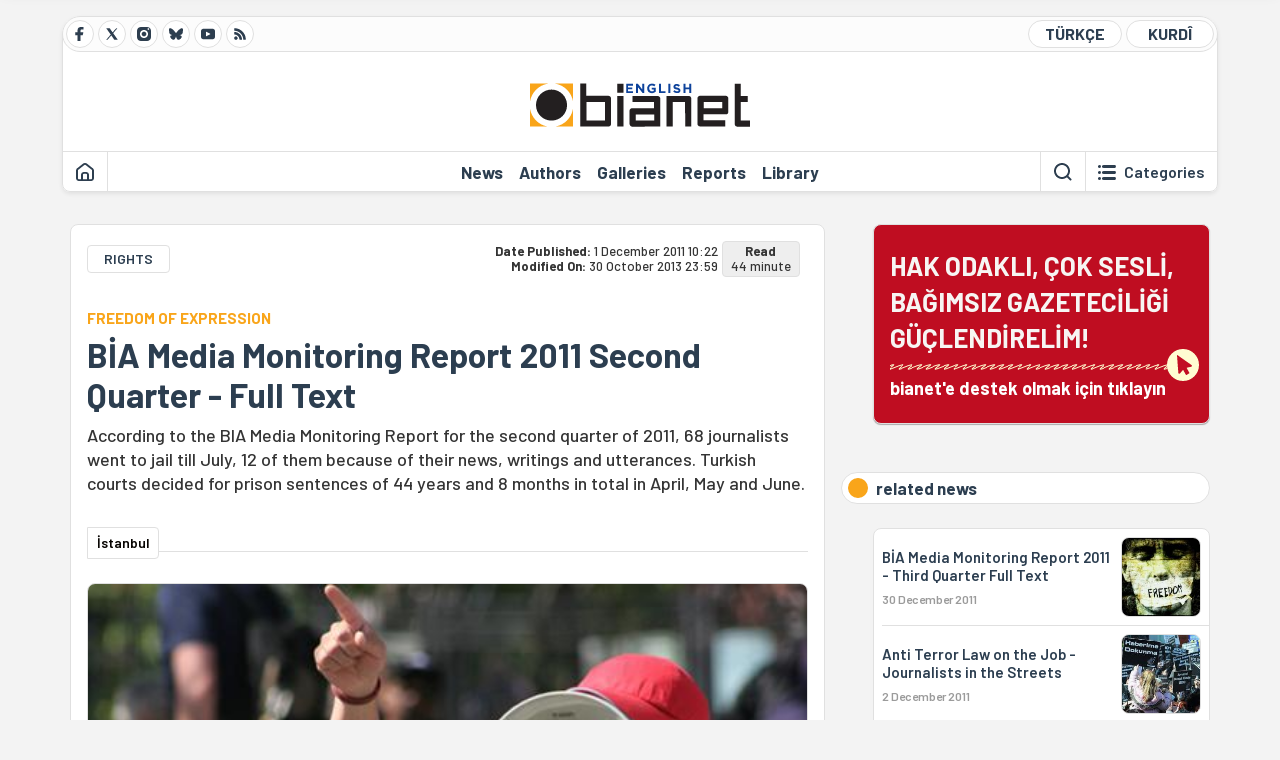

--- FILE ---
content_type: text/html; charset=utf-8
request_url: https://bianet.org/haber/bia-media-monitoring-report-2011-second-quarter-full-text-134437
body_size: 30962
content:
<!DOCTYPE html><html lang=en xml:lang=en><head><script>window.dataLayer=window.dataLayer||[];window.dataLayer.push({'section':'English'});</script><script>(function(w,d,s,l,i){w[l]=w[l]||[];w[l].push({'gtm.start':new Date().getTime(),event:'gtm.js'});var f=d.getElementsByTagName(s)[0],j=d.createElement(s),dl=l!='dataLayer'?'&l='+l:'';j.async=true;j.src='https://www.googletagmanager.com/gtm.js?id='+i+dl;f.parentNode.insertBefore(j,f);})(window,document,'script','dataLayer','GTM-T33QTD7');</script><meta charset=utf-8><meta name=viewport content="width=device-width, initial-scale=1, shrink-to-fit=no"><meta http-equiv=Content-Language content=en><meta http-equiv=Cache-Control content="no-cache, no-store, must-revalidate"><meta http-equiv=Pragma content=no-cache><meta http-equiv=Expires content=0><link rel="shortcut icon" type=image/x-icon href=/favicon.ico><title>BİA Media Monitoring Report 2011 Second Quarter - Full Text</title><meta itemprop=description name=description property=og:description content="According to the BIA Media Monitoring Report for the second quarter of 2011, 68 journalists went to jail till July, 12 of them because of their news, writings and utterances. Turkish courts decided for prison sentences of 44 years and 8 months in total in April, May and June."><meta itemprop=datePublished content=2011-12-01T10:22:00+03:00><meta name=dateModified content=2013-10-30T23:59:55+03:00><meta itemprop=datePublished property=article:published content=2011-12-01T10:22:00+03:00><meta itemprop=keywords name=keywords content="bia monitoring report,2011,second quarter"><meta itemprop=identifier name=contentid content=134437><meta property=og:title content="BİA Media Monitoring Report 2011 Second Quarter - Full Text"><meta property=og:url itemprop=url content=https://bianet.org/haber/bia-media-monitoring-report-2011-second-quarter-full-text-134437><meta name=twitter:url content=https://bianet.org/haber/bia-media-monitoring-report-2011-second-quarter-full-text-134437><meta name=twitter:title content="BİA Media Monitoring Report 2011 Second Quarter - Full Text"><meta name=twitter:description content="According to the BIA Media Monitoring Report for the second quarter of 2011, 68 journalists went to jail till July, 12 of them because of their news, writings and utterances. Turkish courts decided for prison sentences of 44 years and 8 months in total in April, May and June."><meta name=pdate content=20111201><meta name=utime content=20131030235955><meta name=ptime content=20111201102200><meta property=og:image content=https://static.bianet.org/system/uploads/1/articles/spot_image/000/134/437/original/report_gr.jpg><meta name=twitter:image content=https://static.bianet.org/system/uploads/1/articles/spot_image/000/134/437/original/report_gr.jpg><meta itemprop=genre content=News><meta itemprop=inLanguage content=en><meta itemprop=ogType property=og:type content=article><meta property=og:type content=article><meta name=msapplication-starturl content=https://bianet.org><meta name=twitter:card content=summary_large_image><meta name=twitter:widgets:new-embed-design content=on><meta name=twitter:widgets:csp content=on><link rel=canonical href=https://bianet.org/haber/bia-media-monitoring-report-2011-second-quarter-full-text-134437><link rel=preconnect href=https://fonts.googleapis.com><link rel=preconnect href=https://fonts.gstatic.com crossorigin><link href="https://fonts.googleapis.com/css2?family=Barlow:ital,wght@0,400;0,500;0,600;0,700;1,400;1,500;1,600;1,700&amp;display=swap" rel=stylesheet><link rel=stylesheet href="/assets/css/main.css?v=rF0UcM0bW-J5Dpal-TQ0PkMc4VpxKuBonXeKKLg_blk" media=screen><link rel=stylesheet href=/assets/js/vendor/lightGallery/css/lightgallery-bundle.min.css media=none onload="if(media!='screen')media='screen'"><link rel=stylesheet href=/assets/js/vendor/select2/css/select2.min.css media=none onload="if(media!='screen')media='screen'"><link rel=stylesheet href="/assets/js/vendor/select2/css/select2-biatheme.css?v=EBJ32YPL0nz7-elwZf4CNSp3AmoIC2mpCJ3w4mteMWI" media=none onload="if(media!='screen')media='screen'"><script async src=https://securepubads.g.doubleclick.net/tag/js/gpt.js crossorigin=anonymous></script><script>window.googletag=window.googletag||{cmd:[]};googletag.cmd.push(function(){googletag.defineSlot('/23095218034/masthead_mobil',[300,100],'div-gpt-ad-1765913091729-0').addService(googletag.pubads());googletag.defineSlot('/23095218034/habarsonu_mobil',[[300,250],[336,280]],'div-gpt-ad-1765913132123-0').addService(googletag.pubads());googletag.defineSlot('/23095218034/habarsonu_desktop',[[960,90],[970,66],'fluid',[950,90],[980,90],[970,250],[970,90],[980,120]],'div-gpt-ad-1765913171830-0').addService(googletag.pubads());googletag.defineSlot('/23095218034/sidebar2',[[336,280],[300,250]],'div-gpt-ad-1765913200437-0').addService(googletag.pubads());googletag.defineSlot('/23095218034/sidebar-2',[[336,280],[300,250]],'div-gpt-ad-1765913228340-0').addService(googletag.pubads());googletag.defineSlot('/23095218034/sayfa_alti',[[300,250],[300,31],[300,75],[336,280],[300,50],[300,100],[320,100],[320,50]],'div-gpt-ad-1765913306932-0').addService(googletag.pubads());googletag.defineSlot('/23095218034/1',[[750,200],[728,90],[960,90],[750,100],[970,90],[970,250],[970,66],[750,300],[950,90]],'div-gpt-ad-1765913343676-0').addService(googletag.pubads());googletag.pubads().enableSingleRequest();googletag.pubads().collapseEmptyDivs();googletag.enableServices();});</script><ins data-publisher=adm-pub-6296092264 data-ad-network=667c219d865235b64ada3ccb data-ad-size="[[320, 100]], [[970, 90]]" class=adm-ads-area></ins><script src=https://static.cdn.admatic.com.tr/showad/showad.min.js></script><script>window.yaContextCb=window.yaContextCb||[]</script><script src=https://yandex.ru/ads/system/context.js async></script><script>history.scrollRestoration="manual";var adsStatus=true;</script><script type=application/javascript src=https://news.google.com/swg/js/v1/swg-basic.js></script><script>(self.SWG_BASIC=self.SWG_BASIC||[]).push(basicSubscriptions=>{basicSubscriptions.setOnEntitlementsResponse(entitlementsPromise=>{entitlementsPromise.then(entitlements=>{if(entitlements.enablesThisWithCacheableEntitlements()){adsStatus=false;window.addEventListener('load',function(){var ads=document.querySelectorAll('ins');ads.forEach(function(ad){ad.remove();});});basicSubscriptions.dismissSwgUI();}});});basicSubscriptions.init({type:"NewsArticle",isPartOfType:["Product"],isPartOfProductId:"CAowxYmcCw:openaccess",clientOptions:{theme:"light",lang:"tr"},});});</script><body><noscript><iframe src="https://www.googletagmanager.com/ns.html?id=GTM-T33QTD7" height=0 width=0 style=display:none;visibility:hidden></iframe></noscript><header class=header--desktop><div class='container header-wrapper shadow-sm'><div class='top-bar row'><div class='social col-4'><a href=https://www.facebook.com/Bianeteng class='btn btn--social btn--circle btn--social--facebook' target=_blank><img src=https://static.bianet.org/icons/icon-facebook.svg alt="Facebook'ta Bianet"></a> <a href=https://twitter.com/bianet_eng class='btn btn--social btn--circle btn--social--twitter' target=_blank><img src=https://static.bianet.org/icons/icon-twitter.svg alt="Twitter'da Bianet"></a> <a href=https://www.instagram.com/bianetorg class='btn btn--social btn--circle btn--social--instagram' target=_blank><img src=https://static.bianet.org/icons/icon-instagram.svg alt="Instagram'da Bianet"></a> <a href=https://bsky.app/profile/bianet-eng.bsky.social class='btn btn--social btn--circle btn--social--bluesky' target=_blank><img src=https://static.bianet.org/icons/icon-bluesky.svg alt="Bluesky'da Bianet"></a> <a href=https://www.youtube.com/user/bianetorg class='btn btn--social btn--circle btn--social--youtube' target=_blank><img src=https://static.bianet.org/icons/icon-youtube.svg alt="Youtube'da Bianet"></a> <a href=/rss/english class='btn btn--social btn--circle btn--social--rss' target=_blank><img src=https://static.bianet.org/icons/icon-rss.svg alt="Bianet RSS"></a></div><div class='empty col-4'></div><div class='language col-4'><a href="/" class='btn btn--language btn--round-full btn--language--turkish'>TÜRKÇE</a> <a href=/kurdi class='btn btn--language btn--round-full btn--language--kurdi'>KURDÎ</a></div></div><div class=mid-bar><div class=row><div class=col-auto><div class=empty></div></div><div class=col><a href=/english class=logo><img src=https://static.bianet.org/logos/bianet-english-logo.svg alt='bianet-Bağımsız İletişim Ağı'></a></div><div class=col-auto><div class=empty></div></div></div></div><div class=bottom-bar><div class=row><div class=col-2><div class=left-part><a href=/english class='btn btn--icon'><img src=https://static.bianet.org/icons/icon-home.svg alt=Homepage></a><div class='vline ms-1'></div></div></div><div class=col-8><div class=center-part><a href=/news class='btn btn--text'><span>News</span><span class=indicator></span></a> <a href=/authors class='btn btn--text'><span>Authors</span><span class=indicator></span></a> <a href=/galleries class='btn btn--text'><span>Galleries</span><span class=indicator></span></a> <a href=/reports class='btn btn--text'><span>Reports</span><span class=indicator></span></a> <a href=/bia-library class='btn btn--text'><span>Library</span><span class=indicator></span></a><div id=DivHeader1></div></div></div><div class=col-2><div class=right-part><div class=vline></div><a href=/search class='btn btn--icon'><img src=https://static.bianet.org/icons/icon-search.svg alt=Search></a><div class='vline me-1'></div><a class='btn btn--icon-text btn--toggle-categories'><img class=off src=https://static.bianet.org/icons/icon-categories.svg alt='Show categories'><img class=on src=https://static.bianet.org/icons/icon-close.svg alt='Hide categories'><span tabindex=0>Categories</span></a></div></div></div></div></div><div class='container category-wrapper'><div class=row><div class=col-12><div class='center-part shadow-sm' id=DivHeader2></div></div></div></div></header><header class=header--desktop-sticky><div class='container-fluid header-wrapper shadow'><div class='top-bar row'><div class='social col-4'><a href=https://www.facebook.com/Bianeteng class='btn btn--social btn--circle btn--social--facebook' target=_blank><img src=https://static.bianet.org/icons/icon-facebook.svg alt="Facebook' ta Bianet"></a> <a href=https://twitter.com/bianet_eng class='btn btn--social btn--circle btn--social--twitter' target=_blank><img src=https://static.bianet.org/icons/icon-twitter.svg alt="Twitter' da Bianet"></a> <a href=https://www.instagram.com/bianetorg class='btn btn--social btn--circle btn--social--instagram' target=_blank><img src=https://static.bianet.org/icons/icon-instagram.svg alt="Instagram' da Bianet"></a> <a href=https://www.youtube.com/user/bianetorg class='btn btn--social btn--circle btn--social--youtube' target=_blank><img src=https://static.bianet.org/icons/icon-youtube.svg alt="Youtube' da Bianet"></a> <a href=/rss/english class='btn btn--social btn--circle btn--social--rss' target=_blank><img src=https://static.bianet.org/icons/icon-rss.svg alt="Bianet RSS"></a></div><div class='logo col-4'><a href=/english><img src=https://static.bianet.org/logos/bianet-english-logo-md.svg alt="bianet-Bağımsız İletişim Ağı"></a></div><div class='language col-4'><a href="/" class='btn btn--language btn--round-full btn--language--turkish'>TÜRKÇE</a> <a href=/kurdi class='btn btn--language btn--round-full btn--language--kurdi'>KURDÎ</a></div></div></div></header><header class='header--mobile header--mobile--english'><div class='container-fluid header-wrapper shadow'><div class=row><div class='left-part col-2'><a href=/search class='btn btn--icon search'><img src=https://static.bianet.org/icons/icon-search-mobile.svg alt=Search></a> <a href=/english class='btn btn--icon home'><img src=https://static.bianet.org/icons/icon-home-mobile.svg alt=Homepage></a></div><div class='center-part col-8'><a href=/english><img src=https://static.bianet.org/logos/bianet-english-logo-sm.svg alt="bianet-Bağımsız İletişim Ağı"></a></div><div class='right-part col-2'><a class='btn btn--icon sidebar-switch'><img class=open src=https://static.bianet.org/icons/icon-menu-mobile.svg alt='Show menu'><img class=close src=https://static.bianet.org/icons/icon-close-mobile.svg alt='Hide menu'></a></div></div></div><div id=mobile-menu class=sidenav><div class=sidenav__content><div class=container-md><div class='row user d-none'></div><div class='row links'><div class=col><div class=wrapper-1><a href="/" class='btn btn--text'><span>bianet</span></a> <a href=/biamag class='btn btn--text'><span>biamag</span></a> <a href="/" class='btn btn--text'><span>türkçe</span></a> <a href=/kurdi class='btn btn--text'><span>kurdî</span></a></div><div id=DivHeader3></div><div class=title>SECTIONS</div><div class=wrapper-2><a href=/news class='btn btn--text'><span>News</span></a> <a href=/authors class='btn btn--text'><span>Authors</span></a> <a href=/reports class='btn btn--text'><span>Special Reports</span></a> <a href=/projects class='btn btn--text'><span>Projects</span></a> <a href=/bia-library class='btn btn--text'><span>Library</span></a> <a href=/galleries class='btn btn--text'><span>Galleries</span></a> <a href=/search class='btn btn--text'><span>Search on the website</span></a></div><div class=title>CATEGORIES</div><div class=wrapper-3><div id=DivHeader4></div></div><div class=title>SOCIAL MEDIA</div><div class=wrapper-5><a href=https://www.facebook.com/Bianeteng class='btn btn--text' target=_blank><span>Facebook</span></a> <a href=https://twitter.com/bianet_eng class='btn btn--text' target=_blank><span>Twitter</span></a> <a href=https://www.youtube.com/user/bianetorg class='btn btn--text' target=_blank><span>Youtube</span></a> <a href=https://www.instagram.com/bianetorg class='btn btn--text' target=_blank><span>Instagram</span></a> <a href=/rss/english class='btn btn--text' target=_blank><span>RSS</span></a> <a href=https://eepurl.com/bEeFmn class='btn btn--text' target=_blank><span>E-bulletin</span></a></div><div class=title>CORPORATE</div><div class=wrapper-4><a href=/about-us class='btn btn--text'><span>About Us</span></a> <a href=/about-us#iletisim class='btn btn--text'><span>Contact</span></a> <a href=/page/data-protection-policy-285339 class='btn btn--text'><span>Data protection policy</span></a> <a href=/page/privacy-policy-285340 class='btn btn--text'><span>Privacy Policy</span></a></div></div></div></div></div><div class=sidenav__footer><div class=logo><img src=https://static.bianet.org/logos/bianet-logo.svg alt="Bianet - Bağımsız İletişim Ağı"></div></div></div></header><scripts></scripts><style>.fig-modal .modal-dialog{position:relative;display:table;overflow-y:auto;overflow-x:auto;width:auto}</style><main class='page-news-single balanced'><div class=container-fluid><div class=container><div class=row><div class=col-12><div class=ads--before-content><div id=DivAds-ContentHeader-850691749></div><scripts></scripts></div></div></div></div></div><div class="container-md scroll-step" data-url=/haber/bia-media-monitoring-report-2011-second-quarter-full-text-134437 data-title="BİA Media Monitoring Report 2011 Second Quarter - Full Text"><div class=row><div class="col-12 col-lg-8"><div class=column-1><section class="news-single content-part" data-url=/haber/bia-media-monitoring-report-2011-second-quarter-full-text-134437 data-title="BİA Media Monitoring Report 2011 Second Quarter - Full Text"><div class=top-part><div class=meta-wrapper><div class=category-wrapper><a class=btn-category href=/kategori/rights-21 target=_blank>RIGHTS</a></div><div class=date-wrapper><div class=publish-date><span class=label-mobile>DP: </span> <span class=label-desktop>Date Published: </span> <span class=value-mobile>01.12.2011 10:22</span> <span class=value-desktop>1 December 2011 10:22</span></div><div class=update-date><span class=separator>&nbsp;~&nbsp;</span> <span class=label-mobile>MO: </span> <span class=label-desktop>Modified On: </span> <span class=value-mobile>30.10.2013 23:59</span> <span class=value-desktop>30 October 2013 23:59</span></div></div><div class=read-time><span class=label-mobile>Read</span> <span class=label-desktop>Read:&nbsp;</span> <span class=value>44 minute</span></div></div><div class=txt-wrapper><h2 class=surheadline>FREEDOM OF EXPRESSION</h2><h1 class=headline tabindex=0>B&#x130;A Media Monitoring Report 2011 Second Quarter - Full Text</h1><div class=desc tabindex=0>According to the BIA Media Monitoring Report for the second quarter of 2011, 68 journalists went to jail till July, 12 of them because of their news, writings and utterances. Turkish courts decided for prison sentences of 44 years and 8 months in total in April, May and June.</div></div><div class="hline--1x d-lg-none"></div><div class=info-wrapper--mobile><div class=left-part><a class="ccard ccard--author ccard--author-chip ccard--author-chip--bia"><div class=txt-wrapper><h2 class=name>&#x130;stanbul</h2></div></a></div></div><div class="info-wrapper d-none d-lg-flex"><div class=left-part><a class="ccard ccard--author ccard--author-chip ccard--author-chip--bia"><div class=txt-wrapper><h2 class=name>&#x130;stanbul</h2></div></a></div><div class=hline--1x></div></div><div class=figure-wrapper tabindex=0><figure><div class=figure-img-wrapper><img src=https://static.bianet.org/system/uploads/1/articles/spot_image/000/134/437/original/report_gr.jpg alt="BİA Media Monitoring Report 2011 Second Quarter - Full Text" loading=lazy></div></figure></div></div><div class=bottom-part><div class="actions-wrapper sticky-0"><div class="inner-wrapper sticky"><a target=_blank href="https://www.facebook.com/sharer.php?u=https://bianet.org/haber/bia-media-monitoring-report-2011-second-quarter-full-text-134437" class="btn btn--icon-large btn-facebook"><img src=https://static.bianet.org/icons/icon-large-facebook.svg alt=""></a> <a target=_blank href='https://twitter.com/intent/tweet?url=https://bianet.org/haber/bia-media-monitoring-report-2011-second-quarter-full-text-134437&amp;text=BİA Media Monitoring Report 2011 Second Quarter - Full Text' class="btn btn--icon-large btn-twitter"><img src=https://static.bianet.org/icons/icon-large-twitter.svg alt=""></a> <a target=_blank href="https://wa.me/?text=https://bianet.org/haber/bia-media-monitoring-report-2011-second-quarter-full-text-134437" class="btn btn--icon-large btn-whatsapp"><img src=https://static.bianet.org/icons/icon-large-whatsapp.svg alt=""></a> <a target=_blank href="https://bsky.app/intent/compose?text=https://bianet.org/haber/bia-media-monitoring-report-2011-second-quarter-full-text-134437" class="btn btn--icon-large btn-bluesky"><img src=https://static.bianet.org/icons/icon-large-bluesky.svg alt=""></a> <a href=javascript:void(0) onclick="copyText('https://bianet.org/haber/bia-media-monitoring-report-2011-second-quarter-full-text-134437')" class="btn btn--icon-large btn-copy"><img src=https://static.bianet.org/icons/icon-large-copylink.svg alt=""></a> <a target=_blank href="/cdn-cgi/l/email-protection#[base64]" class="btn btn--icon-large btn-email"><img src=https://static.bianet.org/icons/icon-large-email.svg alt=""></a> <a href=/print/haber/bia-media-monitoring-report-2011-second-quarter-full-text-134437 class="btn btn--icon-large btn-print" target=_blank><img src=https://static.bianet.org/icons/icon-large-print.svg alt=""></a></div></div><div class=content-wrapper><div class=content id=gallery-134437 tabindex=0><h2><strong>Killed Journalists</strong></h2><p><strong>First convictions for "Hrant Dink Murder":</strong> On 2 June, the Trabzon 2<sup>nd</sup> Magistrate Criminal Court sentenced Provincial Gendarmerie Commander Colonel <strong>Ali Öz</strong> and Captain <strong>Metin Yıldız </strong>to imprisonment of six months. Öz and Yıldız were found guilty of neglect of duty because they failed to take the necessary precautionary measures prior to the murder of Turkish-Armenian journalist Dink. Prison terms of four months each were handed down to Expert Gendarmerie Senior Sergeant <strong>Veysel Şahin</strong>, Gendarmerie Sergeant Major <strong>Okan Şimşek</strong> and gendarmerie officers <strong>Hüseyin Yılmaz</strong> and <strong>Hacı Ömer Ünaldı</strong>. Another two defendants tried in the scope of the same case were acquitted. The joint attorneys of the Dink Family claimed that ten police officials on duty at Trabzon at the time should be prosecuted as well.<p>The trial against <strong>Ogün Samast</strong>, triggerman suspect of the murder of journalist <strong>Dink</strong>, has reached its final stage. The case is heard before the Sultanahmet (Istanbul) 2<sup>nd</sup> Juvenile High Criminal Court. The Prosecutor demanded imprisonment of between 19 and 27 years under allegations of "premeditated murder" and "possessing an unlicensed weapon". In May, the court separated Samast's file on "membership of an illegal organization" from the file concerning the charges of "premeditated murder" and "opposition against the Law on Fire Weapons". The joint attorneys of the Dink Family presented a video to court in the context of allegations that Samast had not been on his own on the day of the incident. The lawyers requested to determine the identities of the people on the video.<p><strong>Family of Uğur Mumcu filed criminal complaint: </strong>The Ankara Public Chief Prosecution dismissed the criminal complaint filed by the family of killed Cumhuriyet newspaper writer <strong>Uğur Mumcu</strong>. The family of the journalist had filed a complaint on 24 January, 18 years after the murder, and demanded legal action against the officials who allegedly carried out the investigation and the prosecution with negligence. On 11 May, the Ankara Public Chief Prosecution decided against a corresponding prosecution.<p>The decision indicated that three separate criminal cases have been opened against all suspects related to the murder and that all suspects were searched by arrest warrant. One defendant had a Red Bulletin at Interpol. The Ankara 11<sup>th</sup> High Criminal Court was still working on arresting the suspects, the decision said.<p><strong>Murder of Cihan Hayırsevener:</strong> The Istanbul 10<sup>th</sup> Special Authority High Criminal Court decided to summon 24 witnesses in the murder case of journalist <strong>Cihan Hayırsevener </strong><strong>to the coming hearing on 8 October</strong>. Hayırsevener was the General Publications Director of the local <strong>Güney Marmara'da Yaşam </strong>('Life in Southern Marmara') when he was killed on 18 December 2009. The hearing on 26 May was the first session after the Court of Appeals 5<sup>th</sup> Criminal Chamber had decided to have the trial heard before the Istanbul Special Authority Court. The court also decided to hear the statement of a secret witness at the next hearing.<p><strong>Murdered Armenian journalists: </strong>As part of their workshop "They were journalists too", the Holy Cross Armenian Clergy School Alumni Association called on journalism organizations to include killed Armenian journalists on the lists of "Murdered Journalists". The Association of Contemporary Journalists included the following nine slain Armenian journalists to their list in March <a href=/tag/2011-17037>2011</a>: Rupen Zartaryan, Siamanto (Adom Yarcanyan), Yervant Sırmakeşhanlıyan (Yeruhan), Armen Doryan, Levon Larents, Tılgadıntsi (Hovhannes Harutyunyan), Krikor Zohrab, Taniel Varujan and Rupen Sevag.<h2><strong>Journalists in Prison</strong></h2><p>68 journalists are in prisons due to pending trials, convictions and pre-trial detentions.<p>A total of twelve people were put behind bars in July, among them ten journalists and two university students: managing editors of the Kurdish Azadiya Welat newspaper <strong>Vedat Kurşun</strong>, <strong>Ruken Ergün </strong>and <strong>Ozan Kılıç</strong>; Azadiya Welat Batman representative <strong>Deniz Kılıç</strong>; Dicle News Agency <strong>(DİHA)</strong> Batman representative <strong>Erdoğan Alkan</strong>, Diyarbakır representative <strong>Kadri Kaya</strong>; Batman Post writer <strong>Mehmet Karabaş</strong>; Aram Publishing owner and executive of the Hawar newspaper <strong>Bedri Adanır</strong>; editor-in-chief of the <strong>Devrim Yolunda İşçi Köylü</strong> newspaper ('Workers and Peasants on the Path of Revolution') <strong>Barış Açıkel</strong>; Yeni Yorum ('New Comment') and Ülkede Yorum ('New Comment in the Country') owner and manager <strong>Saadet Irmak</strong> and university students <strong>Berna Yılmaz </strong>and <strong>Ferhat Tüzer</strong>.<p><strong>Nevin Berktaş</strong>, writer of the Proleterce Devrimci Duruş ('Proletarian Revolutionary Stance') newspaper, who was still imprisoned at the duration of the previous report on the first quarter of 2011 was released on 18 April. Berktaş had been arrested and taken to the Bakırköy Women Prison on 2 November 2010 on the grounds of her book "Difficult places that challenge the faith: Prison Cells". The book describes the process of resistance in the prison cells where she was incarcerated herself for 22 years after the military coup in 1980.<p>A total of 56 journalists are currently behind bars in the context of operations and investigations related to the Union of Kurdistan Communities - Turkey <strong>(KCK)</strong><strong> -</strong><strong> </strong>the Kurdistan Workers' Party <strong>(PKK)</strong> (22), the clandestine "Ergenekon" organization charged with the attempt to topple the government (15), the Party and Revolutionary Front for the Liberation of the Turkish People <strong>(DHKP-C)</strong> (6), the Marxist Leninist Communist Party <strong>(MLKP)</strong> (7), the "Revolutionary Headquarters" terrorist organization (2), the Maoist Communist Party <strong>(MKP)</strong> (1), the "Revolutionary Movement" (1) and the "Resistance Movement" (1). One imprisoned journalist is being tried under allegations of "membership of an illegal organization" whereas it has not been announced yet "which illegal organization" the charges refer to.<p>18 of these 56 journalists are convicted, 19 are still on trial and another 19 detained journalists are waiting for their indictments to be announced since they do not know yet which charges they are going to face at court (state of affairs on 30 June).<p><strong>Ergenekon</strong><p><strong>Indictments have not been announced yet</strong> for <strong>Ahmet Şık</strong> (<em>News et al.</em>), <strong>Nedim Şener</strong> (<em>Milliyet newspaper reporter and Posta newspaper columnist</em>), <strong>Barış Pehlivan</strong> (<em>OdaTV Internet Site general publications director</em>), <strong>Barış Terkoğlu</strong> (<em>OdaTV Internet Site News Manager</em>), <strong>Coşkun Musluk, Doğan Yurdakul, Müyesser Uğur Yıldız, Muammer Sait Çakır, Yalçın Küçük</strong> (<em>OdaTV Internet Site writers</em>) and <strong>Soner Yalçın</strong> (<em>OdaTV Internet Site Concessionaire</em>). All these journalists are incarcerated in the Silivri Prison.<p><strong>Defendants:</strong> <strong>Mustafa Balbay</strong> (<em>Cumhuriyet newspaper columnist</em>), <strong>Tuncay Özkan</strong> (<em>journalist, writer</em>), <strong>Mehmet Haberal</strong> (<em>Kanal B Television Concessionaire</em>), <strong>Hikmet Çiçek</strong> (<em>Ulusal Kanal /'National Channel' television general publications director</em>) and <strong>Mehmet Deniz Yıldırım</strong> (<em>Aydınlık/'Light' magazine general publications director</em>) who were arrested in the scope of the First and Second Ergenekon Trials are still being kept in detention pending trial.<p><strong>Revolutionary Headquarters</strong><p>Defendants: <strong>Hakan Soytemiz</strong> (<em>Red/International</em>) and <strong>Osman Baha Okar</strong> (<em>Bilim ve Gelecek/'Science and Future'</em>).<p><strong>KCK, PKK, DYG (Revolutionary Patriotic Youth)</strong><p><strong>Convicts<em>:</em> </strong><strong>İhsan Sinmiş</strong> (<em>Azadiya Welat -</em> 6 years, 3 months), <strong>Seyithan Akyüz</strong> (<em>Azadiya Welat Adana representative </em>- 1 year), <strong>Murat İlhan</strong> (<em>Azadiya Welat Diyarbakır employee</em> - 6 years, 3 months), <strong>Ali Konar</strong> (<em>Azadiya Welat Elazığ representative</em> - 7 years 6 months), <strong>Behdin Tunç</strong> (<em>DİHA </em>- 6 years, 3 months), <strong>Faysal Tunç</strong> (<em>DİHA</em> - 6 years, 3 months), <strong>Mehmet Karaaslan</strong> (<em>DİHA</em> <em>Mersin representative</em> - 6 years, 3 months), <strong>Ali Buluş</strong> (<em>DİHA</em> <em>Mersin representative</em> - 6 years, 3 months), <strong>Bayram Parlak</strong> (<em>Gündem/'Agenda' Mersin representative </em>- 6 years, 3 months), <strong>Rohat Ekmekçi</strong> (<em>GÜN TV /'DAY TV' radio announcer </em>- 4 years, 2 months), <strong>Dilşah Ercan</strong> (<em>Yorum /'Comment' newspaper and Yeni Özgür Halk/'New Free People' magazine </em>- 8 years, 9 months), <strong>Kenan Karavil</strong> (Mersin <em>Radyo Dünya /'Radio World') publications director </em>- 6 years, 3 months), <strong>Abdülcebbar Karabeğ</strong> (<em>Azadiya Welat</em> - 7 years, 1 month),  <strong>Ali Çat</strong> (<em>Azadiya Welat</em> - 7 years, 1 month).<p><strong>Defendants:</strong> <strong>Hamdiye Çiftçi</strong> (<em>DİHA Hakkari reporter</em>), <strong>Emine Altunkaya</strong> (<em>DİHA</em>), <strong>Ahmet Akyol</strong> (<em>DİHA Adana</em>), <strong>Ahmet Birsin</strong> (<em>Gün TV publication director general manager</em>), <strong>Nuri Yeşil</strong> (<em>Azadiya Welat</em>), <strong>Ensar Tunca</strong> (<em>Azadiya Welat employee</em>).<p><strong>Detainees without indictment: </strong><strong>Sinan Aygül</strong> (<em>DİHA reporter</em>), <strong>Feyyaz Deniz</strong> (<em>DİHA Ankara</em>) <strong></strong><p><strong>DHKP-C</strong><p><strong>Detainees without indictment:</strong> <strong>Naciye Yavuz</strong> (<em>Yürüyüş/'March' magazine reporter</em>), <strong>Kaan Ünsal </strong>(<em>Yürüyüş magazine employee</em>), <strong>Cihan Gün </strong>(<em>Yürüyüş magazine employee</em>), <strong>Halit Güdenoğlu</strong> (<em>Yürüyüş magazine editor-in-chief </em>and<strong> </strong><em>Kamu Emekçileri/'Public Workers' magazine owner</em>), <strong>Musa Kurt </strong>(<em>Kamu Emekçileri magazine editor-in-chief</em>),<strong> </strong><strong>Mustafa Gök</strong> (<em>Emek ve Adalet/'Labour and Justice' magazine Ankara representative</em>).<p><strong>MLKP</strong><p><strong>Convicts</strong>: <strong>Erdal Süsem</strong> (<em>Eylül Hapishane/'September Prison' magazine editor - life sentence</em>) and <strong>Hatice Duman</strong> (<em>Atılım/'Leap' Magazine owner </em>and <em>editor-in-chief </em>- life sentence), <strong>Dilek Keskin</strong> (<em>Atılım Magazine Istanbul reporter</em> - 4 years, 2 months).<p><strong>Defendants</strong>: <strong>Sedat Şenoğlu</strong> (<em>Atılım Newspaper publication manager</em>), <strong>Hasan Coşar</strong> (<em>Atılım Magazine writer</em>), <strong>Bayram Namaz</strong> (<em>Atılım magazine writer</em>), <strong>Füsun Erdoğan</strong> (<em>Özgür Radyo/'Free Radio' general publications co-ordinator</em>).<p><strong>Detainees without indictment: </strong><strong>Miktat Algül</strong> (<em>Mersin Mezitli FM-Ulus newspaper</em>) is tried under allegations of membership of an illegal organization. <strong>Erol Zavar</strong> <em>(Devrimci Direniş/'Revolutionary Restistance') </em>received a life sentence; Odak ('Focus') Magazine editor-in-chief <strong>Mehmet Yeşiltepe</strong> (<em>Devrimci Hareket/'Revolutionary Movement' magazine employee</em>) was handed down a prison sentence of eight years and nine months in the THKP-C Revolutionary Path trial. <strong>Hıdır Gürz</strong> (<em>Halkın Günlüğü/'People's Agenda' newspaper editor-in-chief</em>) is detained under allegations of membership of the <strong>MLKP</strong>, the investigation is still continuing.<h2><strong>Attacks, threats and obstructions</strong></h2><p><strong>Police Intervention against newspapers:</strong> The police obstructed <strong>Mehmet Halis İş</strong>, editor-in-chief of the <strong>Midyat Habur </strong>newspaper and <strong>Doğan News Agency </strong>reporter, from taking pictures of tensions that had occurred between members of the Justice and Development Party <strong>(AKP)</strong> and the Peace and Democracy Party <strong>(BDP) </strong>after a concert in Mardin/Midyat on 6 June. The Midyat Habur newspaper announced to have a video of the incidents. According to the daily, this sort of interventions has become systematic in recent times.<p><strong>Death threats from the Turkish Revenge Brigade:</strong> Prof Baskın Oran received a death threat from the Turkish Revenge Brigade <strong>(TİT)</strong>. The message was sent to the Armenian Agos newspaper on 2 June. The message contained sentences like, "The place for people like you who carry Armenian blood is the coffin rest. (...) Your time has come to die. (...)". This was the fourth death threat of the TİT to Oran. He held the judiciary responsible for the death threats he received because, in his opinion, the courts did not fulfil their duty accordingly.<p><strong>Black wreath and eggs: </strong>A group of people protested against the column entitled "Spine-chilling rumours and news" by putting down a black wreath in front of the <strong>Star</strong> newspaper building in Güneşli (Istanbul). The column was concerned with "special" cassettes regarding executives of the Nationalist Movement Party <strong>(MHP)</strong> which were leaked to the media by MHP member <strong>Ergun Babahan </strong>on 26 May 2011. The protestors shouted slogans and threw eggs at the building. Seven people were taken into police custody. The Journalists Association of Turkey, the Turkey Federation of Journalists, the Press Council and various other organizations condemned the incident.<p><strong>Cyber attacks:</strong> The internet sites of Birgün ('Someday') newspaper, <strong>birgun.net</strong>, of the Independent Communications Network, <strong>bianet.org</strong>, and the <strong>sol.org</strong> news portal were subject to cyber attacks on 16 May, 17 May and 18 May respectively. System administrator <strong>Murat Demirten</strong> said that the attacks on bianet and Sol Haber very probably stemmed from the same source. On 20 May, the web site of the <strong>Yüksekova</strong> <strong>Haber</strong> newspaper announced to have been imposed to a similar attack.<p><strong>Beating and attacks:</strong> In the evening of 6 May, the president of the South-East Europe Journalists Association <strong>(AGD)</strong>, <strong>Bülent Ayan</strong>, Sabah ('Morning') newspaper reporter <strong>Murat Savaş</strong> and Edirne newspaper reporter <strong>Birol Çakan</strong> were attacked by unidentified individuals in Edirne. At the same night in Malatya, journalists were verbally and physically attacked when they took footage of a fight that emerged after a meeting of the Republican People's Party <strong>(CHP)</strong> Malatya Youth Commission. The journalists had followed the meeting. Güneş ('Sun') TV cameraman <strong>Yusuf Aslan</strong> was kicked. Journalism organizations and non-governmental organizations protested the attack in Edirne.<p><strong>Assault at customs:</strong> Anatolian Agency and TRT Ağrı Doğubayazıt reporter <strong>Selahattin Kaçuru</strong> was beaten when he went to the Gürbulak Customs Border Crossing. Kaçuru applied to the prosecution. His complaint was reported in the press on 25 April. Apparently, Kaçuru was verbally and physically attacked by a customs officer.<p><strong>Blocking a documentary: </strong>The <strong>Ministry of Culture and Tourism</strong> refused the approval banderol for the documentary <strong>"The Epic of a Revolt: Berivan"</strong> shown at the Istanbul Film Festival because it "did not pass the Censorship Board". Film director <strong>Aydın Orak</strong> announced to have filed an appeal. If this should not yield a result, he was going to show the film "somehow", "without resorting to violence" and with "civil disobedience" or he was going to sell it to piracy movie vendors to publish the film to a broader audience, he said. The Cinema Worker's Union (<strong>Sine-Sen</strong>) condemned the censorship and repression exercised by the power over art.<p><strong>Journalist assaulted: </strong>CHP Adana Metropolitan Municipality Assembly member <strong>Bekir Sıtkı Özer</strong> stands trial under allegations of having assaulted journalist <strong>Özcan Aladağ</strong>, columnist of the Adana Günaydın ('Good Morning') newspaper. He appeared at court on 12 April. Özer denied the allegations. The trial will continue on 12 July.<h2><strong>Investigations, future/pending trials, court decisions</strong></h2><p><strong>One acquittal and one investigation for the word "Guerrilla": </strong>Singer <strong>Ferhat Tunç</strong> was acquitted by the Diyarbakır 4<sup>th</sup> High Criminal Court on 23 June. Tunç was facing prison terms of up to five years on charges of "propaganda for an illegal organization" according to Article 7/2 of the Anti Terror Law <strong>(TMK)</strong> because he called PKK members "guerrilla" at a concert in Kığı on 7 August 2010. The Tunceli Public Prosecution on the other hand launched an investigation about Tunç on 17 June because he used the terms "esteemed Öcalan" and "guerrilla" in his election campaign as independent candidate of the Labour, Democracy and Freedom Block for Tunceli.<p><strong>Investigation into "Sour Dictionary":</strong> The Istanbul police called about 50 writers of the "Sour Dictionary" (Ekşi Sözlük) to the prosecutor's office to give their statement regarding headings that were related to religious topics. The complaint was filed by creationist <strong>Adnan Oktar</strong>. Under the newly formed rubric "Sour Dictionary gives information about its writers to the police", the Sour Dictionary users discussed whether the dictionary forwarded their personal data and if yes, how they should react.<p><strong>Zengin released: </strong>On 14 June, journalist and interpreter <strong>Suzan Zengin</strong> was released pending trial by the Istanbul 10<sup>th</sup> High Criminal Court. Zengin stands accused of "membership in an illegal organization". Zengin, working for the <strong>İşçi Köylü </strong>('Worker Peasant') newspaper, was arrested after she had been taken into police custody on 28 August 2009. She was incarcerated in the Bakırköy Women and Children Detention House in Istanbul since then. Zengin is facing imprisonment of  up to 15 years on charges of "committing a crime on behalf of an organization without being a member of the organization" according to Article 314/2 of the Turkish Criminal Law <strong>(TCK)</strong> and "membership in the <strong>TKP/ML-TİKKO</strong> organization" i.e. the Turkish Workers' Peasants' Liberation Army as the armed fraction of the clandestine Turkey Communist Party/Marxist-Leninist.<p><strong>"Genocide" trial: </strong>The case against <strong>Temel Demirer</strong> will be continued on 14 September since by 10 June the decision of the Administrative Court did not reach the Ankara 2<sup>nd</sup> Criminal Court of First Instance that handles the proceedings. The trial against Demirer was opened upon the complaint of the Ankara Police Security Branch Directorate because he said "The Armenian genocide happened in this country" on the occasion of a protest against the murder of Hrant Dink in front of the Human Rights Monument in Ankara on 20 January 2007. Demirer is facing up to two years in jail under allegations of "inciting the public to hatred and hostility" and "insult" of the Turkish Republic (216; 301 TCK).<p><strong>166.5-year sentence reduced to 10.5 years: </strong>On 9 June, the Diyarbakır 5<sup>th</sup> High Criminal Court sentenced former Azadiya Welat newspaper editor-in-chief <strong>Vedat Kurşun</strong> to imprisonment of ten years and six months. The same court had sentenced Kurşun to 166 years and six months in jail on charges of "membership of the PKK organization" and "spreading propaganda for an illegal organization" (TMK 7/2; TCK 220) in the scope of 32 cases opened against the journalist. The court had ruled for maximum prison terms of twelve years and eight months under allegations of "membership of an illegal organization" and for a 103-count prison sentence because of "propaganda". The Court of Appeals 9<sup>th</sup> Chamber quashed the verdict of the heavy prison sentence on 2 March and sent the file back to the Diyarbakır High Criminal Court.<p><strong>One-year seven-month sentence for publishing Karayılan statement: </strong>On 8 June, Batman Newspaper editor-in-chief <strong>Ercan Atay</strong> was handed down a prison sentence of one months and seven days because he published a statement of <strong>Murat Karayılan</strong>, Head of the KCK Steering Board. The Batman 1<sup>st</sup> Magistrate Criminal Court convicted Atay on charges of "praising crime and a criminal" (TCK 215). The decision is pending at the Court of Appeals.<p>Alleged membership in DYG:<strong> DİHA reporter </strong>Feyyaz Deniz<strong> </strong>was arrested together with another eight people on 3 June in Ankara on the grounds of their alleged membership in the Revolutionary Patriotic Youth<strong> </strong>(DYG)<strong>.</strong><p><strong>Nedim Şener acquitted: </strong>Journalist <strong>Nedim Şener </strong>was acquitted of charges of "violation of communications" by the Bakırköy (Istanbul) 2<sup>nd</sup> Criminal Court of First Instance on 31 May. The charges had been pressed against the journalist on the grounds of the article "Identities were part of the duty" published on 30 September 2010 in Milliyet. The article contained statements made by Hanefi Avcı, former Chief of Police, and his wife Şenay Avcı. <strong>Şener</strong> was due in court on 2 June again on the grounds of two news items published in Milliyet newspaper. Şener stands accused of "insult via the media" and "violation of the confidentiality of an investigation" together with Milliyet manager <strong>Hasan Çakkalkurt</strong> before the Bakırköy (Istanbul) 2<sup>nd</sup> Criminal Court of First Instance. The charges stem from the article "He is carrying the bribe money in his pocket" published on 23 October 2010. Şener is furthermore tried under allegations of "violation of the confidentiality of an investigation" based on the article "The black bag was not in the room" published on 3 November 2010. Şener commented on the allegations. The trial was postponed to 1 November. A further nine trials are pending against the journalist.<p><strong>20-month prison sentence and monetary fine for Irmak: </strong>Guilty of "making propaganda for the PKK" and of "praising a criminal" was the verdict given by Istanbul 10<sup>th</sup> High Criminal Court for journalist <strong>Saadet Irmak </strong><strong>on 26 May (TMK 7/2; TCK 215)</strong>. Irmak is the owner and editorial manager of the weekly <strong>Yeni Yorum</strong> magazine and the <strong>Ülkede Yorum</strong> newspaper. Irmak received a prison sentence of 20 months in total and a monetary fine of TL 18,140 (€ 6,500). He was sentenced to ten months in jail on the grounds of an article and a news item published in the Yeni Yorum newspaper. Prison terms of one month because he "published a statement of an illegal organization" were converted into a monetary fine of TL 740 (€ 350). He was handed down imprisonment of another ten months based on a different article in the Ülkede Yorum newspaper. He was charged with "publishing a statement of the PKK" (TCK 215). An additional monetary fine of TL 16,660 (€ 8,000) stemmed from another article in the same paper (propaganda; TMK 7/2). The term "leader of the Kurdish people" used in yet another article brought Irmak an additional sentence of one month behind bars which was converted into a monetary fine of TL 740.<p><strong>"Banner Trial":</strong> The third hearing of the trial against Ankara University student <strong>Berna Yılmaz</strong> and Trakya University student <strong>Ferhat Tüzer</strong>, members of the Youth Federation, was held at the Beşiktaş (Istanbul) Courthouse on 23 May. Both students are facing prison terms of up to 15 years because they posted a banner reading <strong>"We want free education"</strong> during the speech of Prime Minister <strong>Recep Tayyip Erdoğan</strong> at the Romani Meeting in Istanbul on 14 March 2010. The court dismissed the request for their release and postponed the trial to 6 October 2011. A trial was opened against seven university students who set up an information tent in Edirne to support Tüzel and Yılmaz. They are facing imprisonment of 15 years each under allegations of "propaganda for an illegal organization" (TMK 7/2).<p><strong>Five eavesdropping soldiers, one informant: </strong>On 23 May, the Van 1<sup>st</sup> High Criminal Court handed down prison sentences to five soldiers and one informant who had intercepted the phone of journalist <strong>Mehmet Baransu</strong> by the means of false documents. The defendants were found guilty of "violation of communications" and "misconduct in office" (TCK 132) and "forgery of official documents" (TCK 204). They received prison terms between two years and six months and five years and ten months. The sentence was not postponed. The defendants will go to jail once the Court of Appeals will have upheld the decision.<p><strong>Release in MLKP Trial:</strong> Atılım newspaper publications co-ordinator <strong>İbrahim Çiçek </strong>was released pending trial at the 16 May hearing of the <strong>MLKP</strong> trial (Marxist Leninist Communist Party) before the Istanbul 12<sup>th</sup> High Criminal Court. The case includes 24 defendants, 16 of whom are detained. The following hearing is schedule for 13 October 2011.<p><strong>Şık and Mavioğlu acquitted: </strong>The Kadıköy 2<sup>nd</sup> Criminal Court of First Instance acquitted journalists <strong>Ahmet Şık </strong>and <strong>Ertuğrul Mavioğlu</strong> of charges of "violations of the confidentiality of an investigation" (TCK 285) stemming from their two-volume work entitled <strong>"Understanding the counter guerrilla and Ergenekon"</strong> and <strong>"Who is who in Ergenekon". </strong><strong>The decision was given on 13 May due to a "lack of elements of crime". Detained journalist Şık had </strong>not been able to attend the previous hearing on 14 April because "there was no suitable vehicle available", prison officials had claimed.<p><strong>Conviction after murder: </strong>Imprisonment of ten months was the verdict for journalist <strong>Ersin Çelik</strong> on the grounds of a news item about the death of Dicle University student <strong>Aydın Erdem</strong>. In his article, Çelik had put forward that Erdem died from police bullets when he attended a demonstration in 2009. On 13 May, the Diyarbakrı 6<sup>th</sup> High Criminal Court handed down a ten-month prison sentence to the journalists on charges of "disclosing the identity of a public official on anti-terror duties". The decision went to the Court of Appeals.<p><strong>"Accreditation" trial: </strong>On 4 May, the Administrative Litigation Chamber Board of the Council of State decided to repeal the accreditation ban imposed to <strong>Günlük Evrensel </strong><strong>('Daily Universal') </strong>newspaper reporter <strong>Sultan Özer</strong>. She is a member of the Central Discipline Board of the Turkish Journalists Union <strong>(TGS)</strong><strong>. </strong>In November 2008, Özer, who was Prime Ministry reporter for 8 years, was not allowed to observe the Council of Ministers on the grounds that her accreditation was cancelled. <strong>Hasan Tüfekçi</strong> and <strong>Turan Yılmaz</strong> of the Hürriyet daily, <strong>Abdullah Karakuş</strong> of Milliyet, <strong>Fatma Çözen</strong> of Star TV and <strong>Ali Ekber Ertürk</strong> of the Akşam daily were also affected by this decision. Spokesperson of the Prime Ministry at the time, Akif Beki, had put forward allegations of "false news" and "forged photographs". Upon Özer's petition regarding the ban of her accreditation, the Prime Ministry justified the procedure by saying that the decision "did not conform to the criteria of continuity".<p><strong>50-year prison threat:</strong> The prosecutor of the 6<sup>th</sup> High Criminal Court of Diyarbakır, <strong>Adem Özcan</strong>, demanded a prison sentence of up to 50 years for <strong>Bedri Adanır</strong>, owner of <strong>Aram Publishing</strong> and editorial manager of the Kurdish <strong>Hawar</strong> newspaper at the 6 May hearing. Adanır stands accused of "membership of the PKK" (TCK 314) and "spreading propaganda for an illegal organization" (TMK 7/2). Adanır is prosecuted on the grounds of 38 books seized in a police raid and because of news and articles in four issues of the Hawar newspaper. He was arrested on 5 January and detained in the Diyarbakır D Type Prison. The case was postponed to 8 July.<p><strong>Tried for attending a funeral: </strong>Publisher <strong>Necati Abay</strong> was sentenced to imprisonment of 18 years and nine months; journalist <strong>Hatice Duman</strong>, former owner and editor-in-chief of the <strong>Atılım</strong> newspaper, received a life sentence. Abay was charged with directing the underground <strong>MLKP</strong> (TMK 7). The final decision was taken by the Istanbul 12<sup>th</sup> High Criminal Court on 4 May. The decisions were appealed and are pending at the Court of Appeals. 27 people are facing trial because they attended the funeral ceremony of political writer <strong>Kutsiye Bozoklar</strong> in 2009. Among the defendants are also three journalists, namely <strong>Sanat ve Hayat </strong>('Arts and Living') magazine publication director <strong>Hacı Orman</strong>, <strong>Demokrat Radio</strong> employee journalist <strong>İsminaz Ergün</strong> and <strong>Dayanışma </strong>('Solidarity') newspaper employee <strong>Emin Orhan</strong>. The case was postponed to 29 September. The defendants are tried under allegations of "membership in the <strong>MLKP</strong>" and "spreading propaganda" (TMK 7/2; TCK 314).<p><strong>Speaking on Roj TV:</strong> <strong>Şiar Rişvanoğlu</strong>, former head of the Contemporary Lawyers Association <strong>(ÇHD)</strong> Adana Branch, is being tried on the grounds of statements made on the Kurdish television channel <strong>Roj TV</strong> between 1 and 3 May 2010. His case was continued on 26 April before the Adana Special Authority 6<sup>th</sup> High Criminal Court. He is facing imprisonment of 13.5 years on charges of "committing a crime on behalf of an organization without being a member of the organization" (TCK 220). The next hearing was set for 15 September.<p>The article entitled "One Document, three scenarios" published on 19 June 2009 is the reason of a trial against journalist <strong>Ertuğrul Mavioğlu</strong>, former reporter of Radikal newspaper, and <strong>Timur Soykan</strong>, editor of the nation-wide daily. The case was continued on 2 May before the Bakırköy (Istanbul) 2<sup>nd</sup> Criminal Court of First Instance. The case is based on an article entitled "1document, 3 scenarios: The published document was real because..." concerning the Ergenekon trial. The journalists are tried under allegations of "violation of the secrecy of an investigation" (TCK 285). The trial was postponed to 22 September.<p><strong>Kaya, Altın and Karabaş waiting for indictment: </strong>DİHA News Agency Batman representative <strong>Erdoğan Altan</strong>, Diyarbakır Office representative <strong>Kadri Kaya</strong> and Batman Post writer <strong>Mehmet Karabaş</strong> were taken into police custody on 17 April by the Provincial Gendarmerie Command. Simultaneous operations were carried out upon the order of the Batman Public Chief Prosecution. <strong>Kaya</strong> and <strong>Altan</strong> and two other people were arrested on charges of "membership of an illegal organization". <strong>Karabaş was released pending trial on 19 April</strong>. Later on, he was arrested in Istanbul on 22 May upon an arrest warrant issued by the Diyarbakir Public Chief Prosecution. He was taken to Metris Prison (Istanbul) and transferred to the Batman M Type Prison on 8 June. All three journalists were arrested under allegations of "propaganda for an illegal organization" and "exaggerated" news on the grounds of broadcasts on Roj TV and the Denge Mesopotamia Radio.<p><strong>"Mother language trial" for doctors:</strong> Physicians Prof <strong>Osman Küçükosmanoğlu</strong> and Dr. <strong>Ömer Eşki</strong> were taken into police custody on 25 April on the grounds of their speeches made in the Tent for a Democratic Solution (of the Kurdish question) in Adana on 13 April. Küçükosmanoğlu is a lecturer at the Department of Paediatric Cardiology of the Çukurova University Medical School. Eşki is a board member of the Medical Chamber of Adana. During their visit, both doctors addressed the audience in the tent with a speech critical of the government's health policies on the topic "Health in the Mother Language". They are facing 7.5 years in jail on charges of "propaganda for an illegal organization" (TMK 7/2). Additionally, the Adana Health Directorate launched a disciplinary investigation about the doctors.<p><strong>Imprisonment of six years, ten months and 15 days for Ruken Ergün: </strong>On 19 April, the Diyarbakır 4<sup>th</sup> High Criminal Court handed down prison terms of six years, ten months and 15 days in total to <strong>Ruken Ergün</strong>, former concessionaire and editor-in-chief of the Azadiay Welat newspaper. Ruken was convicted of "propaganda for an illegal organization" (TMK 7/2) according to official decision 2011/69. The case was transferred to the Court of Appeals on 18 May. Ergün is still being detained at the Adana/Karataş Women Closed Prison.<p><strong>Seven-year sentence for "unlicensed leaflets": </strong>Azadiya Welat employees <strong>Ali Çat </strong>and <strong>Abdulcebbar Karabeğ</strong> were sentenced to imprisonment of seven years and one month each by the Adana 8<sup>th</sup> High Criminal Court on 12 April. <strong>Mehmet Şehap Demir</strong> was released. Azadiya Welat employees Çat, Karabeğ and Demir were arrested under allegations of "distributing leaflets without permission" in Mersin and "threatening the people not to go to the polls" for the Constitutional Referendum held on 12 September 2010. They were convicted of charges of "assisting and abetting an illegal organization" and "propaganda for an illegal organization" (TMK 7/2).<p><strong>Second Appeal rejected:</strong> The Istanbul 14<sup>th</sup> High Criminal Court Judgeship on Duty dismissed the requests for the release of <strong>Ahmet Şık, Nedim Şener, </strong><strong>Yalçın Küçük</strong><strong>, </strong><strong>Doğan Yurdakul,</strong><strong> </strong><strong>Coşkun Musluk</strong><strong>, </strong><strong>Sait Çakır, </strong><strong>Müyesser Uğur</strong><strong>, </strong><strong>Kaşif Kozinoğlu </strong>and<strong> </strong><strong>Hanefi Avcı</strong><strong>. </strong>All defendants were arrested in the latest wave of arrests regarding the Ergenekon investigation. This was the second appeal for Şık and Şener. Also the second appeal against the arrest of eight further defendants was rejected on 8 April.<p><strong>"Disproportionate Punishment": </strong>On 7 April, the Diyarbakır 5<sup>th</sup> High Criminal Court reconsidered the file of <strong>Ozan Kılıç</strong> and sentenced the former editor-in-chief of the Azadiya Welat newspaper to six years and nine months in jail under allegations of "propaganda for an illegal organization" (TMK 7/2). The Court of Appeals had previously quashed the verdict of 21 years and three months imprisonment given by the Diyarbakır 5<sup>th</sup> High Criminal Court. The case against Kılıç was opened on charges of "committing a crime on behalf of an illegal organization" (TCK 220) and "propaganda" on the grounds of news published in twelve issues of June 2009.<p><strong>Statement on Roj TV:</strong> On 7 April, Azadiya Welat newspaper Batman representative <strong>Deniz Kılıç</strong> was sentenced to imprisonment of two years and one month by the Diyarbakır 4<sup>th</sup> High Criminal Court. The case was based on Kılıç's opinion on the campaign "Öcalan is my political leader" voiced on Roj TV. Kılıç was released after ten months in detention. He was arrested again on 5 April upon the approval of the Court of Appeals. He is currently incarcerated at the Batman M Type Prison to serve the remaining eight months of his sentence.<p><strong>Trial merger for Ahmet Türk:</strong> On 10 May, the trial against <strong>Ahmet Türk</strong>, former Chair of the defunct Democratic Society Party <strong>(DTP)</strong> started on the grounds of seven speeches delivered in the provinces of Batman, Diyarbakır, Mardin and Siirt. A total of twelve cases were opened against the politician by reason of various speeches. They were then merged and the trial is now handled by Diyarbakır Special Authority 4<sup>th</sup> High Criminal Court. Türk is tried on charges of "propaganda for an illegal organization" (TMK 7/2) and "committing a crime on behalf on an organization without being a member of that organization" (TCK 220). At the 16 June hearing, his lawyer Fethi Gümüş requested to stop procedures because her client was a member of parliament. The court decided to consult the Supreme Election Board <strong>(YSK)</strong> on Türk's status as MP and adjourned the case to 6 October. In his final speech the public prosecutor demanded Türk's acquittal regarding the seven speeches made on Roj TV, in Diyarbakır, Batman, Siirt and Mardin between 2006 and 2009 due to "a lack of sufficient, clear and convincing evidence". As far as another five speeches are concerned, the prosecutor demanded imprisonment of up to 45 years in total under allegations of "propaganda for an illegal organization" and "committing a crime on behalf on an organization without being a member of that organization".<p><strong>Ongoing trials against Aysel Tuğluk: </strong>The trials against <strong>Aysel Tuğluk</strong>, co-chair of the Democratic Society Congress <strong>(DTK)</strong>, were continued before the Diyarbakır 4<sup>th</sup> High Criminal Court in May. Tuğluk is charged with "propaganda for an illegal organization" (TMK 7/2) by reason of various speeches. She is facing imprisonment of up to 70 years based on a twelve-count charge of "propaganda for an illegal organization" because of twelve speeches made between 2005 and 2009 and furthermore under allegations of "committing a crime on behalf of an organization without being a member of the organization" (TCK 220). Moreover, Tuğluk is being tried together with Ahmet Türk before the Ankara 12<sup>th</sup> High Criminal Court. This time, charges of "making propaganda for a separatist terrorist organization" are being pressed against the DTK Co-Chairs Tuğluk and Türk based on speeches given at the First Regular Congress of the DTP in 2006. The trial was continued on 22 March. The prosecutor demanded Türk's acquittal in his final speech. For Tuğluk he requested a prison sentence of up to five years according to Article 7/2 of the Anti-Terror Law <strong>(TMY)</strong>. The court postponed the case to 21 June to announce the judgement. However, at the 21 June hearing the lawyers pointed to the status of MPs for their clients. They have several trials on various charges pending against them and both Ahmet Türk and Aysel Tuğluk were elected as independent candidates. The court decided to request information in writing form the Turkish Parliament.<h2><strong>TCK 285; 288: How many Thousand Trials?</strong></h2><p>The exact number of trials opened between 2007 and 30 June 2011 in the scope of Article 285 TCK on "Violation of confidentiality of an investigation" and Article 288 TCK on the "attempt to influence a fair trial" is not known. According to an announcement of the Ministry of Justice, a total of 4,139 investigations were launched since the end of 2009. In 2011, this figure is estimated to range between 5,000 and 6,000.<p>It is not known exactly how many journalists from which media outlets are facing which penalties in the trials pending against them. The media outlets did not reply to request for related information made by bianet.<p>According to the news in the media, Milliyet newspaper legal correspondents <strong>Esra Alus</strong> and <strong>Musa Kesler </strong>are tried in 40 respectively 15 cases; ten trials were reported for Radikal newspaper reporter <strong>İsmail Saymaz</strong>, 25 for <strong>Bülent Ceyhan </strong>from Habertürk; 50 for <strong>Bünyamin Demirkan </strong>from Star; 60 for Bugün reporter <strong>Adem Yavuz Aslan</strong>; 75 for <strong>Büşra Erdal </strong>from Zaman ('Time'); 7 for <strong>Dicle Baştürk</strong> from Taraf ('Facet') and 50 trials are pending against <strong>Mehmet Baransu</strong> on the grounds of his news and a further eight cases related to his book "Mösyö" ('Monsieur') and "Karagah" ('Headquarters').<p>Gaziantep MP <strong>Şamil Tayyar</strong> is facing imprisonment of 50 years in total in the scope of three different trials. He was recently sentenced to 15 months in jail by the Bakırköy (Istanbul) Criminal Court of First Instance. The sentence was converted into a monetary fine of TL 17,000 (€8,000).<h2><strong>Trials Related to "Insult", "Personal Rights" and Compensation Claims</strong></h2><p><strong>Refutation of reader comment: </strong><strong>Barış Pehlivan</strong>, publications director of the <strong>OdaTV.com</strong> website, is being prosecuted because he did not remove certain reader comments from the website as he was requested to do by court. The reader comments were related to news about the Turkish preacher Fetullah Gülen and allegedly contained insults against the Muslim scholar. Furthermore, Pehlivan did not publish the refutation sent to him. He appeared before the 6<sup>th</sup> Magistrate Criminal Court on 28 June. The trial was adjourned and the court will prepare a list of comments to be removed. Due to a change of judge the trial will continue on 1 November. The journalist was arrested on 18 February in the scope of the Ergenekon investigation together with OdaTV administrators <strong>Soner Yalçın </strong>and news director <strong>Barış Terkoğlu</strong>. Their custody was based on allegations of "membership of the Ergenekon organization" and "inciting the public to hatred and hostility".<p><strong>Tried for reader comment: </strong>On 21 June, the trial against <strong>Barış Yarkadaş</strong>, general publications director of the <strong>Gerçek Gündem </strong>('Real Agenda') newspaper, started before the Kadıköy (Istanbul) Criminal Court of First Instance. He is sued for an alleged "insult of the President". Yarkadaş is facing imprisonment of up to five years on the grounds a complaint of the Presidency about a reader comment published in 2008. The second hearing is set for 3 November. Yarkadaş was previously tried on the same charges again in the context of a reader comment. He was acquitted in June 2010.<p><strong>Tried for news on Ergenekon and "Sledgehammer": </strong>Charges of "insult of public officials, identifying them as a target and the attempt to influence a fair trial" are being pressed against <strong>Rıdvan Kaya</strong>, President of the Association for Freedom of Thought and Education Rights <strong>(Özgür-Der)</strong>, Vakit newspaper Editor-in-Chief <strong>Ahmet Can Karahasanoğlu </strong><strong>and</strong><strong> Kenan Kıran</strong>. They are facing sentences according to TCK 125 and 288. The hearing was held on 19 June. Kaya and the newspaper officials are facing prison sentences on the grounds of writings regarding the release of Chief Prosecutor <strong>İlhan Cihaner</strong><strong> </strong>and 14 defendants of the "Sledgehammer" investigation. Another article subject of the trial was published on 19 June 2010 and touched upon a compensation fine for judges because they did not release "Ergenekon" defendant <strong>Mehmet Haberal</strong>. Procedures were started on 1 February. The next hearing before the Bakırköy 2<sup>nd</sup> Criminal Court of First instance is scheduled for 26 October.<p><strong>Fincancı and Yarkadaş on trial:</strong> Witnesses were heard at the 9 June session of the trial against <strong>Prof. Dr. Şebnem Korur Fincancı</strong>, board chair of the Turkish Human Rights Foundation <strong>(TİHV)</strong> and <strong>Barış Yarkadaş</strong>, chief editor of the GerçekGündem.com website before the  Kadıköy 2<sup>nd</sup> Criminal Court of First Instance. The case was opened upon the complaint of <strong>Nur Bilgen</strong>, chair of the Institute for Forensic Medicine 3rd Specialization Chamber. The next hearing will be held on 7 July.<p><strong>Compensation paid to Prime Minister by Vatan newspaper and Umut Oran:</strong> On 7 June, the Ankara 15<sup>th</sup> Civil Court of First Instance decreed for a compensation fine of TL 6,000 (€3,000) to be paid to Prime Minister Recep Tayyip Erdoğan by the Vatan ('Fatherland') newspaper. PM Erdoğan sued the daily under allegations of an "attack on his personal rights" on the grounds of the article entitled "The last book of Ergun Poyraz was censored" published on 11 September 2008. The local court rejected the claim and the Court of Appeals 4<sup>th</sup> Law Office quashed the verdict. CHP Deputy Chair <strong>Umut Oran</strong> is to pay TL 4,000 (€2,000) in compensation to the prime minister for the same reason.<p><strong>Convicted of insult:</strong> On 26 May, <strong>Süleyman Çakmak</strong>, former Vice Director of the Tunceli National Education Department, and Samsun Municipality employee <strong>İlker Erdoğan</strong> were sentenced to imprisonment of 90 days each because of threatening and insulting messages sent to the staff of the <strong>Tunceli Emek</strong> ('Tunceli Labour') newspaper. Çakmak and Erodğan were sentenced according to Article 125/1 <strong>TCK</strong> regarding "insult". The Magistrate Criminal Court of Tunceli (eastern Anatolia) mitigated the sentence to imprisonment of 75 days each before the penalty was converted into a monetary fine. The pronouncement of judgement was postponed. Employees of the newspaper are being tried in twelve separate cases.<p><strong>ÇHD "Return to Life" trial still pending:</strong> On 25 May, the trial against <strong>ÇHD</strong> President <strong>Selçuk Kozağaçlı</strong> was continued before the Ankara 21<sup>st</sup> Civil Court of First Instance. He is sued by <strong>Ali Suat Ertosun</strong>, member of the Judges and Prosecutors High Council <strong>(HSYK) </strong>because of an alleged attack on Erotsun's personal rights by the means of reading out a press release about the "Return to Life" operation. At the 8 March hearing, Kozağaçlı's lawyers presented to court a decision of the Ankara 9<sup>th</sup> Magistrate Criminal Court that ruled for their client's acquittal in the scope of the same statement on 17 February. The ÇHD President is facing a TL 25,000 (€12,500) compensation claim filed by Ertosun who was Prisons and Arrest Stations General Director in January 2000 at the time of the "return to life" operation. He claims an attack on his personal rights on the grounds of criticism voiced against the operation.<p><strong>Criticism of Prime Minister deemed freedom of expression:</strong> On 25 May, the Ankara 15<sup>th</sup> Civil Court of First Instance rejected the TL 20,000 (€ 10,000) compensation claim filed by Prime Minister <strong>Recep Tayyip Erdoğan</strong> against Turkish poet and author <strong>Ataol Behramoğlu</strong>. The court decided to evaluate Behramoğlu's statement within the scope of freedom of thought and thus decreed to drop procedures.<p><strong>"Laz Marks" trial pending:</strong> <strong>Haldun Açıksözlü</strong>, actor and director of the theatre play <strong>"Laz Marks"</strong> is sued under allegations of "insulting the prime minister" (TCK 215) in the play shown in Rize. He is facing imprisonment of up to two years on the grounds of an anecdote as part of the play. The trial was continued on 3 May.<p><strong>10,000 TL</strong> <strong>compensation claim for term "manservant":</strong> Journalist <strong>Hacı Boğatekin</strong> is facing a TL 10,000 (€ 5,000) compensation claim because he used the word "manservant" in one of his articles. The complaint was filed by AKP Deputy <strong>Dengir Mir Mehmet Fırat</strong>.The court dismissed the request of the journalist for three experts at the hearing on 28 April. The trial will be continued on 8 September.<p><strong>Mayor guilty of "insult":</strong> On 14 April, Mayor <strong>İdris Güleç</strong> was found guilty of "insult". He had prevented the screening of the documentary "The last beach" by director <strong>Rüya Arzu Köksal</strong> in Kastamonu/Inebolu. Güleç received a monetary fine equalling 67 days in prison. The pronouncement of judgement was postponed. Köksal is also going to file a compensation claim against Güleç.<p><strong>Ertosun's claim rejected:</strong> The compensation claim filed by <strong>Ali Suat Ertosun</strong>, member of the Judges and Prosecutors Supreme Board <strong>(HSYK)</strong>, against <strong>Taylan Tanay</strong>, official of the Contemporary Lawyers Association <strong>(ÇHD)</strong>, and <strong>bianet </strong>website co-ordinator <strong>Ertuğrul Kürkçü</strong> was dismissed by the Ankara 25<sup>th</sup> Court of First Instance on 13 April. Ertosun, Prisons and Arrest Stations General Manager during the Return to Life operation in December 2000, had filed a TL 15,000 (€ 7.500) compensation claim against lawyer Tanay and journalist Kürkçü because of an alleged attack on his personal rights. The charges stem from an article entitled "Ali Suat Ertosun's place is not on the HSYK but in the dock", published on the <strong>bianet</strong> website on 31 July 2009.<p><strong>Compensation claim for press release:</strong> The trial against lawyer <strong>Şiar Rişvanoğlu</strong> on the grounds of a press release related to the death of <strong>Azadiya Welat </strong>newspaper distributor <strong>Metin Alataş </strong>will continue on 13 September. Alataş had been found hung in a tree in an orange plantation in Adana. At the hearing on 12 June, Rişvanoğlu and his joint attorneys presented their evidence to the court.<p><strong>Convicted of "attack on personal rights" of PM:</strong> Prime Minister Recep Tayyip Erdoğan sued out TL 5,000 (€ 2,500) in compensation to be paid by the nation-wide Cumhuriyet newspaper and one of its writers, <strong>Bekir Coşkun</strong>. The daily and Coşkun were found guilty of an "attack on the Prime Minister's personal rights" on 7 April by the Ankara 12<sup>th</sup> Court of First Instance.<p><strong>Sentenced for slogans which were not chanted: </strong>On 7 April, the Eskişehir 2<sup>nd</sup> Magistrate Criminal Court handed down prison sentences of 14 months each to members of the Freedom and Solidarity Party <strong>(ÖDP)</strong> and the Youth Opposition <strong>Can Büyükşahin</strong>, Taylan Alhas, <strong>İnan Güçlü</strong>, Can Aydemir Sezer, <strong>İsmail Aldış</strong>, Murat Güleryüz, <strong>Anıl Genç</strong> and <strong>Samet Polat</strong>. They were convicted of "insult of a public official". The sentences were mitigated to imprisonment of eleven months and 20 days. The court also decided to put the defendants on a one-year probation period. The trial was opened on the grounds of alleged insult of PM Erdoğan by shouting slogans during the opening ceremony of the fast train track between Eskişehir and Anakara on 13 March 2009. They also carried a banner reading "Reactionist, thief, enemy of the people - AKP". Expert Necdet Usul concluded in his report that that the defendants did not chant the insulting slogans. However, the court relied on the police records.<p><strong>Monetary fine for students for throwing eggs at Kılıç:</strong> On 7 April, the Eskişehir 1<sup>st</sup> Magistrate Criminal Court sentenced Anadolu University students <strong>Yakup Çetinkaya</strong> and <strong>Tevfik Caner</strong> to monetary fines of TL 7,800 (€3,600) each. They were convicted because they had thrown eggs at <strong>Haşim Kılıç</strong>, President of the Constitutional Court. The pronouncement of judgement was postponed.<p><strong>Insult charges dismissed, compensation claim pending:</strong> On 2 April, the Kocaeli Public Prosecution decided against a trial regarding Bizim Kocaeli newspaper general publications director <strong>Güngör Arslan</strong> and CHP Deputy Chair <strong>Hurşit Güneş</strong>. Arslan and Güneş had both requested to open a case because of insult against each other. Güneş accused Arslan of having written lies in his newspaper and complained about him. Güneş claimed that the newspaper wrote the sentence "The Kurds will eventually sit in the lap of the CHP" about him after a press conference. The compensation claims filed by both men against each other are still pending.<p><strong>Prime Minister - some trials withdrawn, others still pending: </strong>On 16 June, Prime Minister Recep Tayyip Erdoğan stepped back from ten compensation claims filed against <strong>Kemal Kılıçdaroğlu</strong><strong>,</strong> Chairman of the CHP; three claims against <strong>Devlet Bahçeli</strong>, Chairman of the Nationalist Movement Party <strong>(MHP)</strong> and one claim each made against <strong>Namık Kemal Zeybek</strong>, Chairman of the Democracy Party <strong>(DP)</strong> and journalists <strong>Meriç Velidedeoğlu</strong> and <strong>Ahmet Altan</strong>. The court cases against journalist and MP of the Republican People's Party <strong>(CHP) Oktay Ekşi</strong>, artist <strong>Müjdat Gezen</strong>, writer <strong>Yalçın Küçük</strong> and journalist <strong>Ergun Poyraz</strong> are still pending.<h2><strong>The Prime Ministry Board for the Protection of Children from Harmful Publications</strong></h2><p><strong>Snuff/Ölüm Pornosu:</strong> In May, the <strong>Istanbul Press Prosecution</strong> launched an investigation into the Turkish translation of the book Snuff ('Ölüm Pornosu') written by <strong>Chuck Palahniuk</strong> and published by <strong>Ayrıntı Publishing</strong>. The protection board was appointed as an expert and concluded that the book harmed the moral values and emotions and that it abused sexual desire. It was reported on 9 June that therefore the book was found obscene and in breach of Article 226 of the TCK.<p><strong>Soft Machine:</strong> On 27 April, the protection board demanded punishment for the book "The Soft Machine" written by US American writer <strong>William S. Burroughs </strong>and first published in 1961. Again, the board was appointed as an expert. The book, published in Turkey by the Sel Publishing Company, "does not comply with the social moral", the board deplored. <strong>Funda Uncu</strong>, translator of the book "Snuff", was called to the police in Bodrum to give her statement. She complained about the police afterwards because she was allegedly humiliated during the interrogation.<h2><strong>Closures and Confiscations</strong></h2><p><strong>Posters collected: </strong>In Diyarbakır, posters of the Human Rights Association <strong>(İHD)</strong>, the Association of Human Rights and Solidarity for Oppressed Peoples <strong>(MAZLUMDER)</strong>, the Turkish Human Rights Foundation <strong>(TİHV)</strong>, the Confederation of Trade Unions of Public Employees <strong>(KESK)</strong>, the Diyarbakır Medical Chamber and of the Bar Association Presidency<strong> </strong>were collected. The posters announced activities related to the <strong>Day against Torture and for Solidarity with Torture Victims</strong> on 26 June. The posters featured pictures of police officers torturing people in the street and slogans like "Zero tolerance to torture, endless tolerance to disproportionate force" and "Torture is a crime against humanity - 'proportionate force' is the legal cover for torture in the street". The Diyarbakır 1<sup>st</sup> Magistrate Criminal Court decided to collect and confiscate the posters according to Article 301/2 TCK (Insulting 'Turkishness', the Republic, the organs and institutions of the State).<p><strong>Forced to stop broadcasting:</strong> On 22 June, the satiric <strong>Harakiri</strong> magazine was forced to cease publication due to a monetary fine of TL 150,000 (€ 75,000). The <strong>Prime Ministerial Board for the Protection of Children from Harmful Publications</strong> decided that contents of Haraki and also of the <strong>Size </strong>('For You')<strong> </strong>magazine "had a harmful influence on the moral of minors". The board banned the magazine for readers under age. The Journalists Association of Turkey condemned the board's decision.<p><strong>Azadiya Welat closed again:</strong> The publication of the <strong>Azadiya Welat </strong>newspaper was suspended for the ninth time on 13 June. The Special Authority 12<sup>th</sup> High Criminal Court of Istanbul decided for the seizure of all copies of the 12<sup>th</sup> June issue and a 15-day suspension of publication upon the demand of the Istanbul Public Prosecution. The decision was based on news items published in the issue of 12<sup>th</sup> June. The daily started publishing on 15 August 2006 and is the only nation-wide newspaper published exclusively in Kurdish.<p><strong>Özgür Halk ve Demokratik Modernite:</strong> The second issue of the newly published <strong>Özgür Halk ve Demokratik Modernite </strong>('Free People and Democratic Modernity') magazine was seized and the 6<sup>th</sup> High Criminal Court of Diyarbakır decided to suspend the publication of the magazine and confiscate all copies. The ban and the seizure of the magazine are based on footnotes on page 73 and 82 that quote a defence speech of <strong>Abdullah Öcalan</strong> as a source. Initially, copies of the first issue were seized and the magazine was banned right after its release. After that, the prosecutor decided to drop procedures.<h2><strong>Regulations, Effects, Reactions, Legal Remedies</strong></h2><p><strong>The harm of "harmful" publications: </strong>"The Harm of Harmful Publications" was the theme of this year's "Freedom to the Word" Literature Festival held by International PEN and PEN Turkey in Istanbul on 18 June. The participants of the panel discussed the Prime Ministerial Board for the Protection of Children from Harmful Publications which was established in its current shape during the regime of the military coup in 1980. They called for a change of the board and said that "harm" should be clearly defined.<p><strong>"A book is not a bomb":</strong> On 17 June, Reporters without Borders published their report entitled "A book is not a bomb!/ "Media and justice in Turkey - mistrust and repression" which mainly deals with judiciary practices in Turkey. The name of the report stems from an utterance of PM Recep Tayyip Erdoğan who compared a book of <strong>Ahmet Şık </strong>to a bomb in his speech at the Parliamentary Assembly of the Council of Europe on 13 April.<p><strong>Verbal and physical violence condemned:</strong> The Turkey Association of Journalists <strong>(TGC)</strong> condemned the verbal violence experienced by Milliyet newspaper writer <strong>Nuray Mert</strong> and the physical violence imposed to Cumhuriyet newspaper reporter <strong>Pelin Ünker</strong>. The announcement claimed that writer Mert was made a target by the severe accusations put forward by the Prime Minister on account of her opinion and her articles. The association's declaration described the incident that happened to journalist Ünker on 1 June when she was covering a demonstration in Mecidiyeköy (Istanbul). She was exposed to violence even though she showed her press card which was torn into pieces by her attackers. Ünker was not able to use her left arm and had to obtain a sick report for five days. She filed a criminal complaint against the policemen who attacked her.<p><strong>Police threat against journalists condemned:</strong> The Hakkari Journalists Association condemned the armed threat of police officers against journalists who covered a demonstration against the Supreme Election Board <strong>(YSK)</strong> on 12 May. The YSK had vetoed the candidateship of twelve members of the Labour, Democracy and Freedom Block for the coming general elections. The Governor of Hakkari said that administrative procedures were launched about the police officers related to the journalists.<p><strong>Access to independent media:</strong> The Washington-based human rights organization Freedom House published its "Freedom of the Press Survey Release" on 10 May. The report revealed that the number of people who are able to access free and independent media in the world saw the worst decline of the last ten years. Turkey was included to the list of "partly free" countries. Turkey's score fell in the past four years between 2007 and 2010. The report emphasized that Turkey's grade worsened due to Articles 301 and 216 of the TCK and oppression exposed to journalists in the scope of the TMK. Legal pressure "caused the increased application of auto-censorship by journalists, editors and owners of media outlets", the report claimed.<p><strong>Solidarity with journalist Kurşun:</strong> The Human Rights Association <strong>(İHD)</strong> Diyarbakır Branch installed a signature booth in front of their office on 17 May to call for the release of imprisoned <strong>Vedat Kurşun</strong>, former editor-in-chief of the Azadiya Welat newspaper.<p><strong>Freedom of thought reward:</strong> Radikal newspaper reporter <strong>İsmail Saymaz</strong>, the spokesperson of the Platform for Solidarity with Detained Journalists, <strong>Necati Abay</strong>, and <strong>Emine Demir</strong>, former editor-in-chief of the Azadiya Welat newspaper, were rewarded with the "Freedom of Thought Award" on 11 May. The reward is bestowed by the Human Rights Association <strong>(İHD)</strong> to the honour of human rights activist <strong>Ayşe Nur Zarakolu</strong>.<p><strong>World press freedom day:</strong> The Turkey Journalists Association <strong>(TGC)</strong> announced in a press release issued on 3 May, the World Day of Press Freedom: "We fell back from the 127<sup>th</sup> to the 138<sup>th</sup> rank within one year. We wish that also the government will start to feel disturbed and will yield solutions regarding increasing obstructions before press freedom, regarding the situation of our colleagues who are detained or convicted in prison due to their journalistic work and regarding the increase of trials opened against journalists.<p><strong>Organizations' demands for press freedom:</strong> Representatives of the European Federation of Journalists <strong>(EFJ)</strong>, the Association of European Journalists <strong>(AEJ)</strong>, the World Association of Press Councils <strong>(WAPC)</strong>, the World Editors Forum <strong>(WEF)</strong>, the International Press Institute <strong>(IPI)</strong>, Reporters without Borders <strong>(RSF)</strong>, the South East Europe Media Organisation <strong>(SEEMO)</strong> and the Organization for Security and Co-operation in Europe <strong>(OSCE)</strong> came together in Istanbul on the World Press Freedom Day on 3 March for the Congress on Freedom for Journalists. The organi</div><div class=tags-wrapper><div class="chip chip--location"><div class=label>Origin</div><div class=location>BIA News Center</div></div><a href=/tag/bia-monitoring-report-12707 class="btn btn--tag">bia monitoring report</a> <a href=/tag/2011-17037 class="btn btn--tag">2011</a> <a href=/tag/second-quarter-22898 class="btn btn--tag">second quarter</a></div></div></div><section class="mt-4 d-lg-none connected-mobile"><div class=section__title>related news</div><div class=section__content><div class="box box--related-mobile"><div class=news-wrapper><a href=/haber/bia-media-monitoring-report-2011-third-quarter-full-text-135108 class="ccard ccard--news ccard--news-small"><div class=txt-wrapper><h6 class=surheadline>FREEDOM OF EXPRESSION</h6><h5 class=headline>B&#x130;A Media Monitoring Report 2011 - Third Quarter Full Text</h5><div class=date>30 December 2011</div></div><div class=img-wrapper><img src=https://static.bianet.org/system/uploads/1/articles/main_image/000/135/108/original/freedom_of_speech_9_kl.jpg alt=/haber/bia-media-monitoring-report-2011-third-quarter-full-text-135108 loading=lazy></div></a><div class=hline--1x></div><a href=/haber/anti-terror-law-on-the-job-journalists-in-the-streets-134466 class="ccard ccard--news ccard--news-small"><div class=txt-wrapper><h6 class=surheadline>BIA MEDIA MONITORING</h6><h5 class=headline>Anti Terror Law on the Job - Journalists in the Streets</h5><div class=date>2 December 2011</div></div><div class=img-wrapper><img src=https://static.bianet.org/system/uploads/1/articles/main_image/000/134/466/original/press_release_kl.jpg alt=/haber/anti-terror-law-on-the-job-journalists-in-the-streets-134466 loading=lazy></div></a><div class=hline--1x></div><a href=/haber/increase-of-rights-violations-in-south-eastern-turkey-127476 class="ccard ccard--news ccard--news-small"><div class=txt-wrapper><h6 class=surheadline>HUMAN RIGHTS ASSOCIATION</h6><h5 class=headline>Increase of Rights Violations in South-Eastern Turkey</h5><div class=date>28 January 2011</div></div><div class=img-wrapper><img src=https://static.bianet.org/system/uploads/1/articles/main_image/000/127/476/original/insan_haklari_dernegi_ihd_kl.jpg alt=/haber/increase-of-rights-violations-in-south-eastern-turkey-127476 loading=lazy></div></a><div class=hline--1x></div><a href=/haber/turkey-failed-in-hrw-world-report-2011-127419 class="ccard ccard--news ccard--news-small"><div class=txt-wrapper><h6 class=surheadline>HUMAN RIGHTS WATCH</h6><h5 class=headline>Turkey Failed in HRW World Report 2011</h5><div class=date>26 January 2011</div></div><div class=img-wrapper><img src=https://static.bianet.org/system/uploads/1/articles/main_image/000/127/419/original/HRW_kl.jpg alt=/haber/turkey-failed-in-hrw-world-report-2011-127419 loading=lazy></div></a></div></div></div></section><div class=most-read-contents-mobile></div><scripts></scripts><section class=section--pushed><div class=section__content><div class="ccard ccard--support-v3"><div class=txt-wrapper><div class=title>Hak odaklı, çok sesli, bağımsız gazeteciliği güçlendirmek için bianet desteğinizi bekliyor.</div></div><a href=/bianete-destek-olun class=btn-support-v3 swg-standard-button=contribution role=button lang=tr><div class=swg-button-v3-icon-light></div>Google ile Katkıda Bulunun </a></div></div></section></section></div></div><div class="col-12 col-lg-4 d-none d-lg-block"><div class=column-2><section class=section--pushed><div class=section__content><a class="ccard ccard--support-v2" href=/bianete-destek-olun><div class=txt-wrapper><div class=title>HAK ODAKLI, ÇOK SESLİ,<br>BAĞIMSIZ GAZETECİLİĞİ GÜÇLENDİRELİM!</div><div class=desc>bianet'e destek olmak için tıklayın</div></div><div class=img-wrapper-alt><div class=circle></div><div class=arrow></div></div></a></div></section><section class=section--pushed><div class=section__title><div class=dot></div><div class=title tabindex=0>related news</div></div><div class=section__content><div class="box box--related"><div class=news-wrapper><a href=/haber/bia-media-monitoring-report-2011-third-quarter-full-text-135108 class="ccard ccard--news ccard--news-small"><div class=txt-wrapper><h6 class=surheadline>FREEDOM OF EXPRESSION</h6><h5 class=headline>B&#x130;A Media Monitoring Report 2011 - Third Quarter Full Text</h5><div class=date>30 December 2011</div></div><div class=img-wrapper><img src=https://static.bianet.org/system/uploads/1/articles/main_image/000/135/108/original/freedom_of_speech_9_kl.jpg alt=/haber/bia-media-monitoring-report-2011-third-quarter-full-text-135108 loading=lazy></div></a><div class=hline--1x></div><a href=/haber/anti-terror-law-on-the-job-journalists-in-the-streets-134466 class="ccard ccard--news ccard--news-small"><div class=txt-wrapper><h6 class=surheadline>BIA MEDIA MONITORING</h6><h5 class=headline>Anti Terror Law on the Job - Journalists in the Streets</h5><div class=date>2 December 2011</div></div><div class=img-wrapper><img src=https://static.bianet.org/system/uploads/1/articles/main_image/000/134/466/original/press_release_kl.jpg alt=/haber/anti-terror-law-on-the-job-journalists-in-the-streets-134466 loading=lazy></div></a><div class=hline--1x></div><a href=/haber/increase-of-rights-violations-in-south-eastern-turkey-127476 class="ccard ccard--news ccard--news-small"><div class=txt-wrapper><h6 class=surheadline>HUMAN RIGHTS ASSOCIATION</h6><h5 class=headline>Increase of Rights Violations in South-Eastern Turkey</h5><div class=date>28 January 2011</div></div><div class=img-wrapper><img src=https://static.bianet.org/system/uploads/1/articles/main_image/000/127/476/original/insan_haklari_dernegi_ihd_kl.jpg alt=/haber/increase-of-rights-violations-in-south-eastern-turkey-127476 loading=lazy></div></a><div class=hline--1x></div><a href=/haber/turkey-failed-in-hrw-world-report-2011-127419 class="ccard ccard--news ccard--news-small"><div class=txt-wrapper><h6 class=surheadline>HUMAN RIGHTS WATCH</h6><h5 class=headline>Turkey Failed in HRW World Report 2011</h5><div class=date>26 January 2011</div></div><div class=img-wrapper><img src=https://static.bianet.org/system/uploads/1/articles/main_image/000/127/419/original/HRW_kl.jpg alt=/haber/turkey-failed-in-hrw-world-report-2011-127419 loading=lazy></div></a></div></div></div></section><div class=ads><div id=DivAds-SideBar1-1734419059></div><scripts></scripts></div><div class=most-read-contents></div><scripts></scripts></div></div></div></div><div class="container-fluid news-transition scroll-step"><div class=container><div class=row><div class=col-12><div class=ads--between-content><div id=DivAds-General1-942375007></div><scripts></scripts></div></div></div></div></div><div class="nextFirstPage content-part scroll-step" data-url=/haber/forty-seven-convicted-in-case-targeting-lawyers-prisoner-rights-groups-316127 data-title="Forty-seven convicted in case targeting lawyers, prisoner rights groups"></div><div class="container-fluid news-transition scroll-step"><div class=container><div class=row><div class=col-12><div class=ads--between-content><div id=DivAds-General2-919322223></div><scripts></scripts></div></div></div></div></div><div class="nextSecondPage content-part scroll-step" data-url=/haber/police-throw-child-to-the-ground-during-rojava-protest-in-mardin-316115 data-title="Police throw child to the ground during Rojava protest in Mardin"></div><div class=container-md><div class=row><div class=col-12><div id=DivHomeContent></div><scripts></scripts></div></div></div></main><footer class=footer--desktop><div class=container-md><div class=row><div class=col-12><div class=footer-wrapper><div class="row top-bar"><div class="copy col-8"><a href="/" class=logo><img src=https://static.bianet.org/logos/bianet-logo.svg alt="bianet-Bağımsız İletişim Ağı"></a><div class=copyright>Copyright © 2026 all rights reserved<br>IPS Communication Foundation - Independent Communication Network</div></div><div class="social col-4"><a href=https://www.facebook.com/Bianeteng class="btn btn--social btn--circle btn--social--facebook" target=_blank><img src=https://static.bianet.org/icons/icon-facebook.svg alt="Facebook'ta Bianet"></a> <a href=https://twitter.com/bianet_eng class="btn btn--social btn--circle btn--social--twitter" target=_blank><img src=https://static.bianet.org/icons/icon-twitter.svg alt="Twitter'da Bianet"></a> <a href=https://www.instagram.com/bianetorg class="btn btn--social btn--circle btn--social--instagram" target=_blank><img src=https://static.bianet.org/icons/icon-instagram.svg alt="Instagram'da Bianet"></a> <a href=https://www.youtube.com/user/bianetorg class="btn btn--social btn--circle btn--social--youtube" target=_blank><img src=https://static.bianet.org/icons/icon-youtube.svg alt="Youtube'da Bianet"></a> <a href=/rss/english class="btn btn--social btn--circle btn--social--rss" target=_blank><img src=https://static.bianet.org/icons/icon-rss.svg alt="Bianet RSS"></a></div></div><div id=DivFooter></div><div class="row bottom-bar"><div class=col><a href=/about-us class="btn btn--text"><span>Contact Us</span></a> <a href=/about-us#acik-pozisyon class="btn btn--text"><span>Open Positions</span></a> <a href=/about-us#staj class="btn btn--text"><span>Internship Opportunities</span></a> <a href=/about-us#reklam class="btn btn--text"><span>Advertise with us</span></a> <a href=/page/data-protection-policy-285339 class="btn btn--text"><span>Data protection policy</span></a> <a href=/page/privacy-policy-285340 class="btn btn--text"><span>Privacy Policy</span></a></div></div><div class="row last-bar"><div class=col>This website is published with the core support of the Swedish International Development Cooperation Agency (SIDA) to IPS Communication Foundation. The content of this website is the sole responsibility of IPS Communication Foundation and is not indicative of SIDA&#x27;s stance.</div></div></div></div></div></div></footer><footer class=footer--mobile><div class=container-fluid><div class=footer-wrapper><div class="row top-bar"><div class=col-12><a href="/" class=center-part><img src=https://static.bianet.org/logos/bianet-logo.svg alt="bianet-Bağımsız İletişim Ağı"></a></div></div><div class="row mid-bar"><div class="col social"><a href=https://www.facebook.com/Bianeteng class="btn btn--social btn--circle btn--social--facebook" target=_blank><img src=https://static.bianet.org/icons/icon-facebook.svg alt="Facebook'ta Bianet"></a> <a href=https://twitter.com/bianet_eng class="btn btn--social btn--circle btn--social--twitter" target=_blank><img src=https://static.bianet.org/icons/icon-twitter.svg alt="Twitter'da Bianet"></a> <a href=https://www.instagram.com/bianetorg class="btn btn--social btn--circle btn--social--instagram" target=_blank><img src=https://static.bianet.org/icons/icon-instagram.svg alt="Instagram'da Bianet"></a> <a href=https://www.youtube.com/user/bianetorg class="btn btn--social btn--circle btn--social--youtube" target=_blank><img src=https://static.bianet.org/icons/icon-youtube.svg alt="Youtube'da Bianet"></a> <a href=/rss/english class="btn btn--social btn--circle btn--social--rss" target=_blank><img src=https://static.bianet.org/icons/icon-rss.svg alt="Bianet RSS"></a></div></div><div class="row last-bar"><div class=col>This website is published with the core support of the Swedish International Development Cooperation Agency (SIDA) to IPS Communication Foundation. The content of this website is the sole responsibility of IPS Communication Foundation and is not indicative of SIDA&#x27;s stance.</div></div></div></div></footer><scripts></scripts><div class=scroll-to-top><img src=https://static.bianet.org/icons/icon-scrolltop.svg alt='Back to Top'></div><div class=dark-bg style=opacity:0;visibility:hidden></div><input type=hidden id=HdnPeriod value=day><div id=notification popover=manual style=display:none><div class=notification-title><div class=title>GÜNCEL</div><button popovertarget=notification popovertargetaction=hide class="btn btn--icon"> <img class=close src=https://static.bianet.org/icons/icon-close-mobile.svg alt="Menü Gizle"> </button></div><a id=HrefNotification class="ccard ccard--news ccard--news-large"><div class=img-wrapper><img id=ImgNotification></div><div class=info-wrapper><div class=txt-wrapper><h5 class=headline><label id=LblNotification></label></h5></div></div></a></div><div id=getpermission popover=manual style=display:none><div class=getpermission-title><div class=icon><img class=close src=https://static.bianet.org/icons/icon-bell.png alt="Menü Gizle"></div><div class=title>bianet'ten bildirimler</div><button popovertarget=getpermission popovertargetaction=hide id=BtnRemindLaterClose class="btn btn--icon"> <img class=close src=https://static.bianet.org/icons/icon-close-mobile.svg alt="Menü Gizle"> </button></div><div class=content tabindex=0><div class=text>bianet'in özel bildirimlerine izin vererek önemli gelişmelerden haberdar olabilirsiniz.</div><div class=buttons><button popovertarget=getpermission id=BtnRemindLater popovertargetaction=hide class="btn btn-left"> Sonra Hatırlat </button> <button popovertarget=getpermission id=BtnGivePermission popovertargetaction=hide class="btn btn-right"> İzin Ver </button></div></div></div><script data-cfasync="false" src="/cdn-cgi/scripts/5c5dd728/cloudflare-static/email-decode.min.js"></script><script src=https://code.jquery.com/jquery-3.7.0.min.js integrity="sha256-2Pmvv0kuTBOenSvLm6bvfBSSHrUJ+3A7x6P5Ebd07/g=" crossorigin=anonymous></script><script src=https://cdn.jsdelivr.net/npm/popper.js@1.16.0/dist/umd/popper.min.js integrity=sha384-Q6E9RHvbIyZFJoft+2mJbHaEWldlvI9IOYy5n3zV9zzTtmI3UksdQRVvoxMfooAo crossorigin=anonymous></script><script src=/assets/js/vendor/bootstrap.min.js></script><script async src=/assets/js/vendor/lightGallery/lightgallery.min.js></script><script async src=/assets/js/vendor/lightGallery/plugins/video/lg-video.min.js></script><script async src=/assets/js/vendor/lightGallery/plugins/hash/lg-hash.min.js></script><script src=/assets/js/vendor/select2/js/select2.full.min.js></script><script src="/assets/js/scrollama.min.js?v=F9jG24d3CABtDyKkLQMLGS-minISkiU85wp9hTAedDM"></script><script src="/assets/js/main.min.js?v=Dt6VJkxbubwLa-DpjHaReV4mIOjSg-PMhgRdc6i2g0c"></script><script>$.ajax({url:'/api/Stats/ContentRead?ContentId=134437',method:'POST'});</script><script>$(document).ready(function(){$(".nextFirstPage").load('/next/haber/forty-seven-convicted-in-case-targeting-lawyers-prisoner-rights-groups-316127');$(".nextSecondPage").load('/next/haber/police-throw-child-to-the-ground-during-rojava-protest-in-mardin-316115');const scroller=scrollama();scroller.setup({step:".scroll-step",offset:0.9}).onStepEnter((response)=>{if(response.index==1){if($(".content-part").hasClass("nextFirstPage")){$.ajax({url:'/api/Stats/ContentRead?ContentId=316127',method:'POST'});$(".nextFirstPage").removeClass("nextFirstPage");window.dataLayer=window.dataLayer||[];window.dataLayer.push({'event':'virtualPageview','pageUrl':'https://bianet.org/haber/forty-seven-convicted-in-case-targeting-lawyers-prisoner-rights-groups-316127','pageTitle':`Forty-seven convicted in case targeting lawyers, prisoner rights groups`,'pageType':'virtualPageview','pageOrder':'2'});}}else if(response.index==3){if($(".content-part").hasClass("nextSecondPage")){$.ajax({url:'/api/Stats/ContentRead?ContentId=316115',method:'POST'});$(".nextSecondPage").removeClass("nextSecondPage");window.dataLayer=window.dataLayer||[];window.dataLayer.push({'event':'virtualPageview','pageUrl':'https://bianet.org/haber/police-throw-child-to-the-ground-during-rojava-protest-in-mardin-316115','pageTitle':`Police throw child to the ground during Rojava protest in Mardin`,'pageType':'virtualPageview','pageOrder':'3'});}}
if(response.element.dataset.url){history.replaceState(null,null,response.element.dataset.url+(response.index==0?window.location.hash:''));document.title=response.element.dataset.title;}}).onStepExit((response)=>{});});</script><scripts render=true><script>$(document).ready(function(){if(adsStatus){let deviceType=getDeviceType();$.ajax({url:'/api/Ads/AdsGetList?LanguageId=3&slotname=ContentHeader&devicetype='+deviceType+'&pagetype=News&CategoryId=21',method:'GET',success:function(dataResponse){$("#DivAds-ContentHeader-850691749").html(dataResponse.data);clearEmptyAds();}});}});</script><script>$(document).ready(function(){getMostReadsMobile();});</script><script>$(document).ready(function(){if(adsStatus){let deviceType=getDeviceType();$.ajax({url:'/api/Ads/AdsGetList?LanguageId=3&slotname=SideBar1&devicetype='+deviceType+'&pagetype=News&CategoryId=21',method:'GET',success:function(dataResponse){$("#DivAds-SideBar1-1734419059").html(dataResponse.data);clearEmptyAds();}});}});</script><script>$(document).ready(function(){getMostReadsDesktop();});</script><script>$(document).ready(function(){if(adsStatus){let deviceType=getDeviceType();$.ajax({url:'/api/Ads/AdsGetList?LanguageId=3&slotname=General1&devicetype='+deviceType+'&pagetype=News&CategoryId=21',method:'GET',success:function(dataResponse){$("#DivAds-General1-942375007").html(dataResponse.data);clearEmptyAds();}});}});</script><script>$(document).ready(function(){if(adsStatus){let deviceType=getDeviceType();$.ajax({url:'/api/Ads/AdsGetList?LanguageId=3&slotname=General2&devicetype='+deviceType+'&pagetype=News&CategoryId=21',method:'GET',success:function(dataResponse){$("#DivAds-General2-919322223").html(dataResponse.data);clearEmptyAds();}});}});</script><script>$(document).ready(function(){$.ajax({url:'/api/Content/HomeContentGetList?LanguageId=3',method:'GET',success:function(dataResponse){$("#DivHomeContent").html(dataResponse.data);}});});</script><script>$(document).ready(function(){$.ajax({url:'/api/Header/HeaderGetList?LanguageId=3&SectionId=0',method:'GET',success:function(dataResponse){$("#DivHeader1").html(dataResponse.Header1);$("#DivHeader2").html(dataResponse.Header2);$("#DivHeader3").html(dataResponse.Header3);$("#DivHeader4").html(dataResponse.Header4);preparemain();}});});</script><script>$(document).ready(function(){$.ajax({url:'/api/Footer/FooterGetList?LanguageId=3&SectionId=0',method:'GET',success:function(dataResponse){$("#DivFooter").html(dataResponse.data);}});});</script></scripts><script type=application/ld+json>{"@context":"http://schema.org","@type":"NewsArticle","articleSection":"RIGHTS","mainEntityOfPage":{"@type":"WebPage","@id":"https://bianet.org/haber/bia-media-monitoring-report-2011-second-quarter-full-text-134437"},"headline":"BİA Media Monitoring Report 2011 Second Quarter - Full Text","keywords":"bia monitoring report, 2011, second quarter","wordCount":"8681","image":{"@type":"ImageObject","url":"https://static.bianet.org/system/uploads/1/articles/spot_image/000/134/437/original/report_gr.jpg","width":"0","height":"0"},"datePublished":"2011-12-01T10:22:00+03:00","dateModified":"2013-10-30T23:59:55+03:00","description":"BİA Media Monitoring Report 2011 Second Quarter - Full Text","articleBody":"According to the BIA Media Monitoring Report for the second quarter of 2011, 68 journalists went to jail till July, 12 of them because of their news, writings and utterances. Turkish courts decided for prison sentences of 44 years and 8 months in total in April, May and June.","author":{"@type":"Person","name":"Bianet","url":"https://bianet.org"},"publisher":{"@type":"Organization","name":"Bianet","logo":{"@type":"ImageObject","url":"https://static.bianet.org/images/bianet-logo-dark.png","width":500,"height":137}}}</script><script type=application/ld+json>{"@context":"http://schema.org","@type":"BreadcrumbList","itemListElement":[{"@type":"ListItem","position":1,"item":{"@id":"https://bianet.org","name":"Anasayfa"}},{"@type":"ListItem","position":2,"item":{"@id":"https://bianet.org/kategori/rights-21","name":"RIGHTS"}}]}</script><script data-schema=organization type=application/ld+json>{"@context":"http://schema.org","@type":"Organization","name":"Bianet","url":"https://bianet.org","logo":"https://static.bianet.org/images/bianet-logo-dark.png","sameAs":["https://www.facebook.com/bianet","https://twitter.com/bianet"],"contactPoint":[{"@type":"ContactPoint","telephone":"+902122882800","contactType":"customer service","contactOption":"TollFree","areaServed":"TR"}]}</script><script>function getMostReadsDesktop(){$.ajax({url:'/api/Content/MostReadContentGetList?LanguageId=3&SectionId=0&viewtype=desktop&period='+$("#HdnPeriod").val(),method:'GET',success:function(dataResponse){$(".most-read-contents").html(dataResponse.data);$('.hrf-day').off("click").on("click",function(e){$("#HdnPeriod").val("day");getMostReadsDesktop();});$('.hrf-week').off("click").on("click",function(e){$("#HdnPeriod").val("week");getMostReadsDesktop();});$('.hrf-month').off("click").on("click",function(e){$("#HdnPeriod").val("month");getMostReadsDesktop();});}});}
function getMostReadsMobile(){$.ajax({url:'/api/Content/MostReadContentGetList?LanguageId=3&SectionId=0&viewtype=mobile&period='+$("#HdnPeriod").val(),method:'GET',success:function(dataResponse){$(".most-read-contents-mobile").html(dataResponse.data);}});}</script><script type=module>import{initializeApp}from'https://www.gstatic.com/firebasejs/10.12.0/firebase-app.js';import{getAnalytics}from"https://www.gstatic.com/firebasejs/10.12.0/firebase-analytics.js";import{getMessaging,getToken,onMessage}from'https://www.gstatic.com/firebasejs/10.12.0/firebase-messaging.js';const firebaseConfig={apiKey:"AIzaSyDFh-I6dg7J34unMgREVSTEZD7ZXsaLBn0",authDomain:"bianetorg-67535.firebaseapp.com",projectId:"bianetorg-67535",storageBucket:"bianetorg-67535.appspot.com",messagingSenderId:"512195973812",appId:"1:512195973812:web:7ec03eff0c497e48457de1",measurementId:"G-YS2LG11PF5"};const app=initializeApp(firebaseConfig);const analytics=getAnalytics(app);const messaging=getMessaging();if(Notification.permission!=="denied"){if(isChrome()){const firebaseStatus=localStorage.getItem('firebase');$('#BtnRemindLaterClose,#BtnRemindLater').on('click',function(e){const firebaseDate=new Date();localStorage.setItem('firebase',"BLOCK|"+firebaseDate);});$('#BtnRemindLaterClose,#BtnRemindLater').on('click',function(e){const firebaseDate=new Date();localStorage.setItem('firebase',"BLOCK|"+firebaseDate);});$('#BtnGivePermission').on('click',function(e){const firebaseDate=new Date();localStorage.setItem('firebase',"OK|"+firebaseDate);requestPermission();});}}
onMessage(messaging,(payload)=>{if(payload.data){$("#ImgNotification").attr("src",payload.data.image);$("#ImgNotification").attr("alt",payload.data.title);$("#LblNotification").text(payload.data.title);$("#HrefNotification").attr("href",payload.data.link);document.getElementById('notification').style.removeProperty('display');document.getElementById('notification').showPopover();if(payload.data.messageid!="0"){fetch('https://bianet.org/api/Stats/FirebaseRead?MessageId='+payload.data.messageid+'&Place=Internal',{method:"POST"});$("#HrefNotification").on('click',function(evt){fetch('https://bianet.org/api/Stats/FirebaseClick?MessageId='+payload.data.messageid+'&Place=Internal',{method:"POST"});});}}});function requestPermission(){getToken(messaging,{vapidKey:'BLzQ42dlnQAsuhPRDmEOiKpGUdan4WHWM3k1-nL32WesYSKUwi5TBtLjiy-1vYgSfXmG0vUwjBLfwmZNdTvYwiI'}).then((currentToken)=>{if(currentToken){let oldToken=localStorage.getItem('fcmtoken');if(!oldToken){localStorage.setItem('fcmtoken',currentToken);oldToken="";}
if(oldToken!=currentToken){localStorage.setItem('fcmtoken',currentToken);$.ajax({url:'/api/Firebase/SubscribeToTopic?token='+currentToken+'&oldtoken='+oldToken,method:'POST'});}}}).catch((err)=>{console.log('An error occurred while retrieving token. ',err);});}</script><script>(function(m,e,t,r,i,k,a){m[i]=m[i]||function(){(m[i].a=m[i].a||[]).push(arguments)};m[i].l=1*new Date();for(var j=0;j<document.scripts.length;j++){if(document.scripts[j].src===r){return;}}
k=e.createElement(t),a=e.getElementsByTagName(t)[0],k.async=1,k.src=r,a.parentNode.insertBefore(k,a)})
(window,document,"script","https://mc.yandex.ru/metrika/tag.js","ym");ym(99721712,"init",{clickmap:true,trackLinks:true,accurateTrackBounce:true});</script><noscript><div><img src=https://mc.yandex.ru/watch/99721712 style=position:absolute;left:-9999px alt=""></div></noscript><script defer src="https://static.cloudflareinsights.com/beacon.min.js/vcd15cbe7772f49c399c6a5babf22c1241717689176015" integrity="sha512-ZpsOmlRQV6y907TI0dKBHq9Md29nnaEIPlkf84rnaERnq6zvWvPUqr2ft8M1aS28oN72PdrCzSjY4U6VaAw1EQ==" data-cf-beacon='{"version":"2024.11.0","token":"45d0d840385a425dae9d1eeeb5c0bc81","server_timing":{"name":{"cfCacheStatus":true,"cfEdge":true,"cfExtPri":true,"cfL4":true,"cfOrigin":true,"cfSpeedBrain":true},"location_startswith":null}}' crossorigin="anonymous"></script>


--- FILE ---
content_type: image/svg+xml
request_url: https://static.bianet.org/icons/icon-search-mobile.svg
body_size: 141
content:
<?xml version="1.0" encoding="UTF-8"?>
<svg width="18px" height="18px" viewBox="0 0 18 18" version="1.1" xmlns="http://www.w3.org/2000/svg" xmlns:xlink="http://www.w3.org/1999/xlink">
    <title>search copy</title>
    <g id="search-copy" stroke="none" stroke-width="1" fill="none" fill-rule="evenodd">
        <path d="M2.34314575,2.34314575 C5.46734008,-0.781048583 10.5326599,-0.781048583 13.6568542,2.34314575 C16.4784898,5.16478134 16.7517477,9.56977589 14.4766277,12.6980884 L17.2383297,15.4601551 C17.8241161,16.0459415 17.8241161,16.995689 17.2383297,17.5814755 C16.6525433,18.1672619 15.7027958,18.1672619 15.1170094,17.5814755 L12.2904269,14.7542357 C9.19632954,16.7237521 5.04424977,16.3579583 2.34314575,13.6568542 C-0.781048583,10.5326599 -0.781048583,5.46734008 2.34314575,2.34314575 Z M4.46446609,4.46446609 C2.51184464,6.41708755 2.51184464,9.58291245 4.46446609,11.5355339 C6.41708755,13.4881554 9.58291245,13.4881554 11.5355339,11.5355339 C13.4881554,9.58291245 13.4881554,6.41708755 11.5355339,4.46446609 C9.58291245,2.51184464 6.41708755,2.51184464 4.46446609,4.46446609 Z" id="Shape" fill="#000000"></path>
        <g id="core" transform="translate(8.500000, 14.500000) rotate(90.000000) translate(-8.500000, -14.500000) translate(5.000000, 13.000000)"></g>
    </g>
</svg>